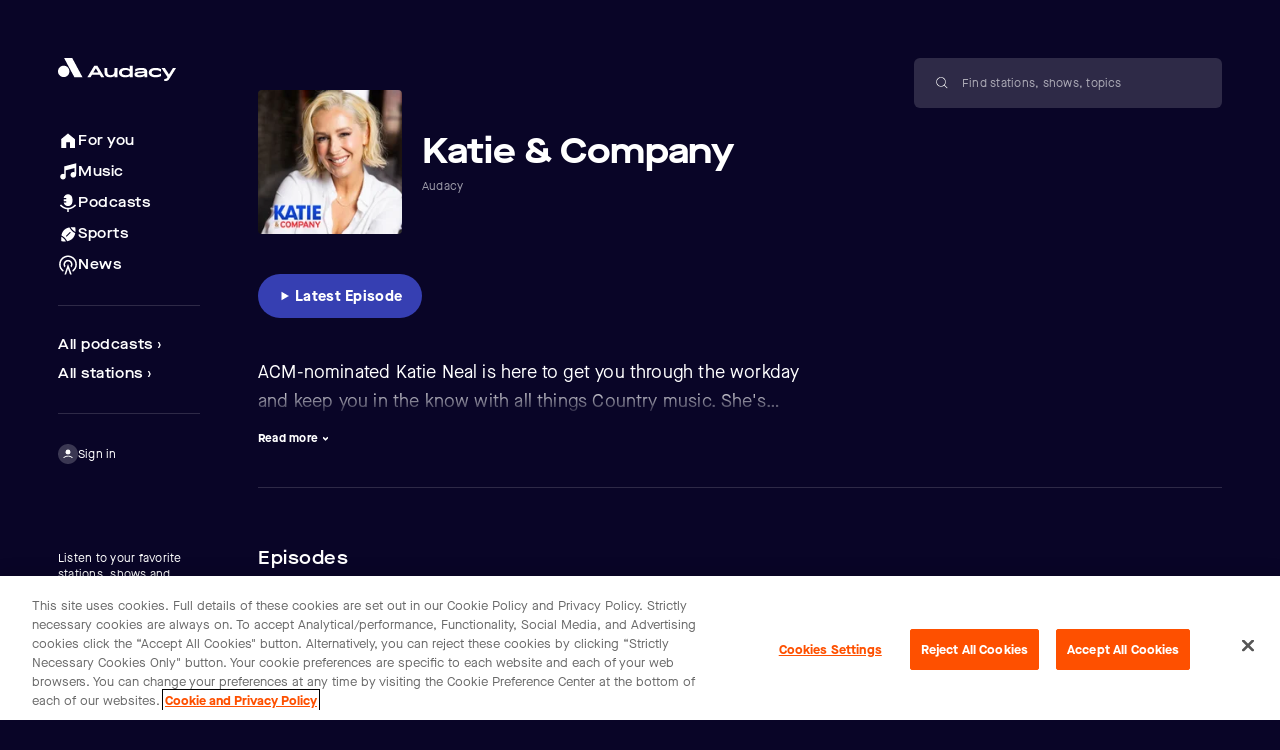

--- FILE ---
content_type: text/html; charset=utf-8
request_url: https://www.audacy.com/podcast/katie-company-7919e
body_size: 950
content:
<!DOCTYPE html>
<html lang="en" style="background-color: #090527">
  <head>
    <meta name="viewport" content="width=device-width, initial-scale=1" />
    <meta name="google-site-verification" content="f7jJ03UDzNxCyWQleLah7tUTVC90WPxW82qi7mPRRbU" />
    <!-- limited ads url necessary for enabling limited ads mode
    https://developers.google.com/publisher-tag/guides/general-best-practices#load_from_an_official_source -->
    <script async src="https://pagead2.googlesyndication.com/tag/js/gpt.js"></script>
    <script type="module" crossorigin src="/assets-a2/index-BMdHlo5c.js"></script>
    <link rel="stylesheet" crossorigin href="/assets-a2/index-DZe2kkTs.css">
  </head>
  <body>
    <noscript>You need to enable JavaScript to run this app.</noscript>
    <div id="root"></div>
    <div id="portal"></div>

    <style>
      html,
      body {
        margin: 0;
        padding: 0;
      }
      @-webkit-keyframes loading-upper {
        0% {
          opacity: 1;
          -webkit-transform: scaleY(0);
          transform: scaleY(0);
        }
        12.5% {
          -webkit-transform: scaleY(20);
          transform: scaleY(20);
        }
        25%,
        50% {
          -webkit-transform: scaleY(7);
          transform: scaleY(7);
        }
        62.5% {
          -webkit-transform: scaleY(25);
          transform: scaleY(25);
        }
        75%,
        87.5% {
          opacity: 1;
          -webkit-transform: scaleY(7);
          transform: scaleY(7);
        }
        87.51%,
        100% {
          opacity: 0;
          -webkit-transform: scaleY(0);
          transform: scaleY(0);
        }
      }

      @keyframes loading-upper {
        0% {
          opacity: 1;
          -webkit-transform: scaleY(0);
          transform: scaleY(0);
        }
        12.5% {
          -webkit-transform: scaleY(20);
          transform: scaleY(20);
        }
        25%,
        50% {
          -webkit-transform: scaleY(7);
          transform: scaleY(7);
        }
        62.5% {
          -webkit-transform: scaleY(25);
          transform: scaleY(25);
        }
        75%,
        87.5% {
          opacity: 1;
          -webkit-transform: scaleY(7);
          transform: scaleY(7);
        }
        87.51%,
        100% {
          opacity: 0;
          -webkit-transform: scaleY(0);
          transform: scaleY(0);
        }
      }
      @-webkit-keyframes loading-lower {
        0%,
        25% {
          opacity: 1;
          -webkit-transform: scaleY(0);
          transform: scaleY(0);
        }
        25.1% {
          -webkit-transform: scaleY(7);
          transform: scaleY(7);
        }
        37.5% {
          -webkit-transform: scaleY(25);
          transform: scaleY(25);
        }
        50%,
        75% {
          -webkit-transform: scaleY(7);
          transform: scaleY(7);
        }
        81% {
          -webkit-transform: scaleY(15);
          transform: scaleY(15);
        }
        87.5% {
          -webkit-transform: scaleY(7);
          transform: scaleY(7);
        }
        99.9% {
          opacity: 1;
          -webkit-transform: scaleY(0);
          transform: scaleY(0);
        }
        100% {
          opacity: 0;
        }
      }
      @keyframes loading-lower {
        0%,
        25% {
          opacity: 1;
          -webkit-transform: scaleY(0);
          transform: scaleY(0);
        }
        25.1% {
          -webkit-transform: scaleY(7);
          transform: scaleY(7);
        }
        37.5% {
          -webkit-transform: scaleY(25);
          transform: scaleY(25);
        }
        50%,
        75% {
          -webkit-transform: scaleY(7);
          transform: scaleY(7);
        }
        81% {
          -webkit-transform: scaleY(15);
          transform: scaleY(15);
        }
        87.5% {
          -webkit-transform: scaleY(7);
          transform: scaleY(7);
        }
        99.9% {
          opacity: 1;
          -webkit-transform: scaleY(0);
          transform: scaleY(0);
        }
        100% {
          opacity: 0;
        }
      }
      .loading {
        width: 100vw;
        height: 100vh;
        display: flex;
        align-items: center;
        justify-content: center;
      }
      .loading__inner {
        display: flex;
        justify-content: space-between;
        flex-direction: row-reverse;
        height: 50px;
        width: 49px;
      }
      .loading__bar-container {
        position: relative;
        width: 7px;
      }
      .loading__bar {
        background-color: rgb(255, 255, 255);
        position: absolute;
        left: 0px;
        width: 100%;
        height: 1px;
        opacity: 0;
      }
      .loading__bar--upper {
        bottom: 25px;
        -webkit-transform-origin: center bottom;
        transform-origin: center bottom;
        -webkit-animation-name: loading-upper;
        animation-name: loading-upper;
        -webkit-animation-duration: 2.8s;
        animation-duration: 2.8s;
        -webkit-animation-iteration-count: infinite;
        animation-iteration-count: infinite;
      }
      .loading__bar--lower {
        top: 18px;
        -webkit-transform-origin: center top;
        transform-origin: center top;
        -webkit-animation-name: loading-lower;
        animation-name: loading-lower;
        -webkit-animation-duration: 2.8s;
        animation-duration: 2.8s;
        -webkit-animation-iteration-count: infinite;
        animation-iteration-count: infinite;
      }
      .loading__bar-container:nth-child(1) div {
        -webkit-animation-delay: -2.8s;
        animation-delay: -2.8s;
      }
      .loading__bar-container:nth-child(2) div {
        -webkit-animation-delay: -2.92s;
        animation-delay: -2.92s;
      }
      .loading__bar-container:nth-child(3) div {
        -webkit-animation-delay: -3.04s;
        animation-delay: -3.04s;
      }
      .loading__bar-container:nth-child(4) div {
        -webkit-animation-delay: -3.16s;
        animation-delay: -3.16s;
      }

      @media (prefers-reduced-motion: reduce) {
        .loading__bar--upper,
        .loading__bar--lower {
          -webkit-animation-duration: 8.4s;
          animation-duration: 8.4s;
        }
      }
    </style>
    <div class="loading" id="initial-loading">
      <div class="loading__inner">
        <div class="loading__bar-container">
          <div class="loading__bar loading__bar--upper"></div>
          <div class="loading__bar loading__bar--lower"></div>
        </div>
        <div class="loading__bar-container">
          <div class="loading__bar loading__bar--upper"></div>
          <div class="loading__bar loading__bar--lower"></div>
        </div>
        <div class="loading__bar-container">
          <div class="loading__bar loading__bar--upper"></div>
          <div class="loading__bar loading__bar--lower"></div>
        </div>
        <div class="loading__bar-container">
          <div class="loading__bar loading__bar--upper"></div>
          <div class="loading__bar loading__bar--lower"></div>
        </div>
      </div>
    </div>

    <iframe
      id="multisync-iframe"
      height="0"
      width="0"
      marginwidth="0"
      marginheight="0"
      scrolling="no"
      frameborder="0"
      style="border: 0px; display: none"
    ></iframe>

  </body>
</html>


--- FILE ---
content_type: application/javascript; charset=utf-8
request_url: https://www.audacy.com/assets-a2/utils-BWwguS5U.js
body_size: 0
content:
import{aQ as b,M as e,f as m,T as g,C as o,u as p,bo as y,bK as h,j as k,a as c,cg as C,b as w}from"./index-BMdHlo5c.js";const a={container:{alignItems:"center",borderRadius:b.borderRadius,display:"flex",gap:10},containerHover:{...e.transition("background-color"),...m({backgroundColor:o.white07})},image:{width:24},text:{...g.metadataSmall,color:o.white60},link:{display:"inline-flex",...e.transition("background-color"),":is(:focus-visible, :focus-within)":{backgroundColor:o.white07}}},L=({href:s,imageURIBase:i,text:n})=>{const{t:l}=p(),r=n.length>50?`${n.substring(0,50)}...`:n,t=k("div",{css:[a.container,s&&a.containerHover],children:[c(C,{entityImageCss:a.image,imageURIBase:i,sizes:[{maxWidth:1439,size:24},{size:72}]}),c("div",{css:a.text,children:s?w(r):r})]}),d=l("entity.breadcrumb.ariaLabel",{text:n}),u=y({children:t,props:{as:h.Anchor,ariaLabel:d,href:s},styles:a.link});return s?u:t},T=(s,i)=>{if(s&&i)return`${i.toLowerCase()}__${s.toLowerCase()}____ENTITY_HEADER`};export{L as E,T as b};
//# sourceMappingURL=utils-BWwguS5U.js.map


--- FILE ---
content_type: application/javascript; charset=utf-8
request_url: https://www.audacy.com/assets-a2/index-BaJzjFmv.js
body_size: -756
content:
import{i as c}from"./index-BMdHlo5c.js";const s=()=>{const{clientServices:n}=c();return({viewContext:e})=>{e&&n.getAnalyticServices().sendScreenView(e)}};export{s as u};
//# sourceMappingURL=index-BaJzjFmv.js.map


--- FILE ---
content_type: application/javascript
request_url: https://cdn.cookielaw.org/consent/d23e8eac-7fda-41b2-a8fd-a00900db6c40/OtAutoBlock.js
body_size: 45443
content:
(function(){function w(a){try{return JSON.parse(a)}catch(c){return[]}}function r(a){var c=[],b=[],e=function(d,h){if("string"!=typeof d||!d.trim())return{};for(var g={},f=0;f<h.length;f++){var k=h[f];if("CUSTOM_PATTERN"===k.ResourceMatchType){if(d.includes(k.Tag)){g=k;break}}else if("SYSTEM_PATTERN"===k.ResourceMatchType&&k.compiledRegex)try{if(k.compiledRegex.test(d)){g=k;break}}catch(E){console.warn("Invalid regex in blockList:",k.Tag,E)}else{if(k.Tag===d){g=k;break}var l=void 0,m=k.Tag;var F=(m=
-1!==m.indexOf("http:")?m.replace("http:",""):m.replace("https:",""),-1!==(l=m.indexOf("?"))?m.replace(m.substring(l),""):m);!d||-1===d.indexOf(F)&&-1===k.Tag.indexOf(d)||(g=k)}}return g}(a,G);return e.CategoryId&&(c=e.CategoryId),e.Vendor&&(b=e.Vendor.split(":")),!e.Tag&&H&&(b=c=function(d){var h=[],g=function(f){var k=document.createElement("a");return k.href=f,-1!==(f=k.hostname.split(".")).indexOf("www")||2<f.length?f.slice(1).join("."):k.hostname}(d);return h=x.some(function(f){return f===g})?
["C0004"]:h}(a)),{categoryIds:c,vsCatIds:b}}function y(a){return!a||!a.length||(a&&window.OptanonActiveGroups?a.every(function(c){return-1!==window.OptanonActiveGroups.indexOf(","+c+",")}):void 0)}function n(a,c){void 0===c&&(c=null);var b=window,e=b.OneTrust&&b.OneTrust.IsVendorServiceEnabled;b=e&&b.OneTrust.IsVendorServiceEnabled();return"Categories"===t||"All"===t&&e&&!b?y(a):("Vendors"===t||"All"===t&&e&&b)&&y(c)}function p(a){a=a.getAttribute("class")||"";return-1!==a.indexOf("optanon-category")||
-1!==a.indexOf("ot-vscat")}function q(a){return a.hasAttribute("data-ot-ignore")}function z(a,c,b){void 0===b&&(b=null);var e=a.join("-"),d=b&&b.join("-"),h=c.getAttribute("class")||"",g="",f=!1;a&&a.length&&-1===h.indexOf("optanon-category-"+e)&&(g=("optanon-category-"+e).trim(),f=!0);b&&b.length&&-1===h.indexOf("ot-vscat-"+d)&&(g+=" "+("ot-vscat-"+d).trim(),f=!0);f&&c.setAttribute("class",g+" "+h)}function A(a,c,b){void 0===b&&(b=null);var e;a=a.join("-");b=b&&b.join("-");return-1===c.indexOf("optanon-category-"+
a)&&(e=("optanon-category-"+a).trim()),-1===c.indexOf("ot-vscat-"+b)&&(e+=" "+("ot-vscat-"+b).trim()),e+" "+c}function B(a){var c,b=r((null==(b=a)?void 0:b.getAttribute("src"))||"");(b.categoryIds.length||b.vsCatIds.length)&&(z(b.categoryIds,a,b.vsCatIds),n(b.categoryIds,b.vsCatIds)||(a.type="text/plain"),a.addEventListener("beforescriptexecute",c=function(e){"text/plain"===a.getAttribute("type")&&e.preventDefault();a.removeEventListener("beforescriptexecute",c)}))}function C(a){var c=a.src||"",b=
r(c);(b.categoryIds.length||b.vsCatIds.length)&&(z(b.categoryIds,a,b.vsCatIds),n(b.categoryIds,b.vsCatIds)||(a.removeAttribute("src"),a.setAttribute("data-src",c)))}var v=function(){return(v=Object.assign||function(a){for(var c,b=1,e=arguments.length;b<e;b++)for(var d in c=arguments[b])Object.prototype.hasOwnProperty.call(c,d)&&(a[d]=c[d]);return a}).apply(this,arguments)},I=w('[{"Tag":"https://images.audacy2-prod.ext.audacy.com/d973b02a-65ce-4057-90ed-5071f5b94205.jpeg","CategoryId":["C0004"],"Vendor":null},{"Tag":"https://pr-bh.ybp.yahoo.com/sync/openx/6d3160fc-2b92-a42d-5809-a75c66d06ff1","CategoryId":["C0004"],"Vendor":null},{"Tag":"https://images.audacy2-prod.ext.audacy.com/ed963cb7-b26c-4f9e-a55a-b2123e7725fd.jpeg","CategoryId":["C0004"],"Vendor":null},{"Tag":"https://sync.intentiq.com/profiles_engine/ProfilesEngineServlet","CategoryId":["C0004"],"Vendor":null},{"Tag":"https://geo.dailymotion.com/player/xsb3c.js","CategoryId":["C0004"],"Vendor":null},{"Tag":"https://www.dailymotion.com/logger/video/access/x99pnq8","CategoryId":["C0004"],"Vendor":null},{"Tag":"https://ssum-sec.casalemedia.com/usermatch","CategoryId":["C0002","C0004"],"Vendor":null},{"Tag":"https://tr.blismedia.com/v1/api/sync/AdxPixel","CategoryId":["C0004"],"Vendor":null},{"Tag":"https://www.youtube.com/embed/j7oQEPfe-O8","CategoryId":["C0004"],"Vendor":null},{"Tag":"https://a.teads.tv/page/134038/tag","CategoryId":["C0004"],"Vendor":null},{"Tag":"https://pxl.iqm.com/i/ck/adx","CategoryId":["C0004"],"Vendor":null},{"Tag":"https://images.audacy2-prod.ext.audacy.com/bdcbbde6-c2c3-47c7-a622-f38fb6b2f382.jpg","CategoryId":["C0002"],"Vendor":null},{"Tag":"https://images.audacy2-prod.ext.audacy.com/b5969157-80fa-4be4-926c-c54eddc04a9c.jpeg","CategoryId":["C0004"],"Vendor":null},{"Tag":"https://pr-bh.ybp.yahoo.com/sync/taboola/0f92466d-829d-471d-bf1b-4c2d1c6d1f77-tucte9d2a2c","CategoryId":["C0004"],"Vendor":null},{"Tag":"https://cf-assets.hcaptcha.com/captcha/v1/2fbe479/static/hcaptcha.html#frame\x3dchallenge\x26id\x3d0c2h1jvezenw\x26host\x3dsupport.audacy.com\x26sentry\x3dtrue\x26reportapi\x3dhttps%3A%2F%2Faccounts.hcaptcha.com\x26recaptchacompat\x3doff\x26custom\x3dfalse\x26endpoint\x3dhttps%3A%2F%2Fcloudflare.hcaptcha.com\x26hl\x3den\x26assethost\x3dhttps%3A%2F%2Fcf-assets.hcaptcha.com\x26imghost\x3dhttps%3A%2F%2Fcf-imgs.hcaptcha.com\x26tplinks\x3don\x26sitekey\x3d33f96e6a-38cd-421b-bb68-7806e1764460\x26theme\x3dlight","CategoryId":["C0004"],"Vendor":null},{"Tag":"https://pixel.rubiconproject.com/tap.php","CategoryId":["C0004"],"Vendor":null},{"Tag":"https://www.audacy.com/assets-a2/55339d2f86f1cc5927de413.js","CategoryId":["C0003"],"Vendor":null},{"Tag":"https://d.agkn.com/pixel/10325/","CategoryId":["C0004"],"Vendor":null},{"Tag":"https://d.agkn.com/pixel/10349/","CategoryId":["C0004"],"Vendor":null},{"Tag":"https://pr-bh.ybp.yahoo.com/sync/rubicon/2AepDIkGkd1cG-NLWOrlp8n5EUdSAgOZEtemQ7w0kco","CategoryId":["C0004"],"Vendor":null},{"Tag":"https://d.agkn.com/pixel/10894/","CategoryId":["C0004"],"Vendor":null},{"Tag":"https://www.dailymotion.com/cdn/manifest/video/x9fm7u8.m3u8","CategoryId":["C0004"],"Vendor":null},{"Tag":"https://d.agkn.com/pixel/10410/","CategoryId":["C0004"],"Vendor":null},{"Tag":"https://d.agkn.com/pixel/10434/","CategoryId":["C0004"],"Vendor":null},{"Tag":"https://dpm.demdex.net/ibs:dpid\x3d127444\x26dpuuid\x3da18df2f7-0268-4b32-a984-4d4d4face1f6\x26redir\x3dhttps%3A%2F%2Fi.liadm.com%2Fs%2Fe%2Fa-00jv%2F0%2F38f8e8b6e2b7439f970603b7204422a0%3Fmpid%3D82775%26muid%3D%24%7BDD_UUID%7D","CategoryId":["C0004"],"Vendor":null},{"Tag":"https://www.dailymotion.com/player/metadata/video/k5e8LMFDtE7Y5FDsTHy","CategoryId":["C0004"],"Vendor":null},{"Tag":"https://sync.taboola.com/sg/medianetrtb-network/1/rtb-h/","CategoryId":["C0004"],"Vendor":null},{"Tag":"https://images.audacy2-prod.ext.audacy.com/d2b48aa0-cc83-4975-becf-29d90121010d.jpg","CategoryId":["C0004"],"Vendor":null},{"Tag":"https://id.rlcdn.com/709996.gif","CategoryId":["C0004"],"Vendor":null},{"Tag":"https://b1sync.zemanta.com/usersync/googleopenbidding/","CategoryId":["C0004"],"Vendor":null},{"Tag":"https://pr-bh.ybp.yahoo.com/sync/taboola/df0a5c3d-8404-4cb9-b9fa-302552ec3a9c-tucte9d1ebb","CategoryId":["C0004"],"Vendor":null},{"Tag":"https://dmxleo.dailymotion.com/cdn/manifest/video/x985a94.m3u8","CategoryId":["C0004"],"Vendor":null},{"Tag":"https://sync.graph.bluecava.com/ds.png","CategoryId":["C0004"],"Vendor":null},{"Tag":"https://www.audacy.com/dist/media/accc9f7102a490643781d30798c8fdfd.svg","CategoryId":["C0003"],"Vendor":null},{"Tag":"https://www.youtube.com/embed/WzBIyf4cGM4","CategoryId":["C0004"],"Vendor":null},{"Tag":"https://pr-bh.ybp.yahoo.com/sync/taboola/b83b00ce-a5d8-4453-a225-c61ddfbb4c7e-tucte9d374e","CategoryId":["C0004"],"Vendor":null},{"Tag":"https://www.dailymotion.com/cdn/manifest/video/x9myi64.m3u8","CategoryId":["C0004"],"Vendor":null},{"Tag":"https://js.adsrvr.org/up_loader.1.1.0.js","CategoryId":["C0004"],"Vendor":null},{"Tag":"https://www.dailymotion.com/logger/video/access/x9p5ua2","CategoryId":["C0004"],"Vendor":null},{"Tag":"https://dmxleo.dailymotion.com/cdn/manifest/video/x979qem.m3u8","CategoryId":["C0004"],"Vendor":null},{"Tag":"https://d.agkn.com/pixel/10435/","CategoryId":["C0004"],"Vendor":null},{"Tag":"https://www.audacy.com/assets-a2/videojs.ima.es-hKc7tMiR.js","CategoryId":["C0004"],"Vendor":null},{"Tag":"https://d.agkn.com/pixel/10326/","CategoryId":["C0004"],"Vendor":null},{"Tag":"https://sync.taboola.com/sg/baidurtb-network/1/rtb-h/","CategoryId":["C0004"],"Vendor":null},{"Tag":"https://d.agkn.com/pixel/10411/","CategoryId":["C0004"],"Vendor":null},{"Tag":"https://us-u.openx.net/w/1.0/cm","CategoryId":["C0004"],"Vendor":null},{"Tag":"https://sync.taboola.com/sg/rtb-pubmatic-network/1/rtb-h","CategoryId":["C0004"],"Vendor":null},{"Tag":"https://x.serverbid.com/usersync","CategoryId":["C0004"],"Vendor":null},{"Tag":"https://pr-bh.ybp.yahoo.com/sync/casale/Z6OfsNHM72sACwk7APmlggAAAY0AAAAB","CategoryId":["C0004"],"Vendor":null},{"Tag":"https://www.audacy.com/971theticket/sports/null","CategoryId":["C0003"],"Vendor":null},{"Tag":"https://pr-bh.ybp.yahoo.com/sync/taboola/2f943329-ccec-4666-b000-1ccade0ddf69-tucte9d1c54","CategoryId":["C0004"],"Vendor":null},{"Tag":"https://www.dailymotion.com/player/metadata/video/k3dn16oRvtsyD7DsRfW","CategoryId":["C0004"],"Vendor":null},{"Tag":"https://images.audacy2-prod.ext.audacy.com/8c5bbecc-21b6-4578-8268-b6ca335b1be0.jpg","CategoryId":["C0004"],"Vendor":null},{"Tag":"https://player.twitch.tv/undefined","CategoryId":["C0004"],"Vendor":null},{"Tag":"https://www.audacy.com/assets-a2/maind038c399126a145c1ee7.js","CategoryId":["C0002","C0003","C0004"],"Vendor":null},{"Tag":"https://ct.pinterest.com/v3/","CategoryId":["C0004"],"Vendor":null},{"Tag":"https://match.adsrvr.org/track/cmf/generic","CategoryId":["C0004"],"Vendor":null},{"Tag":"https://www.audacy.com/assets-a2/commons--videojs.ima.es.jsa6212f37e7694bedb347.js","CategoryId":["C0003"],"Vendor":null},{"Tag":"https://sync.taboola.com/sg/smaatortb-network/1/rtb-h/","CategoryId":["C0004"],"Vendor":null},{"Tag":"https://www.audacy.com/kcbsradio/topic/%7B%20%20%20%20%7B%20%20%20%20%20%20%7B%20%20%20%20%20%20%20%20brand_logo_url%20%20%20%20%20%20%7D%20%20%20%20%7D%20%20%7D","CategoryId":["C0003"],"Vendor":null},{"Tag":"https://qvdt3feo.com/sync","CategoryId":["C0004"],"Vendor":null},{"Tag":"https://www.dailymotion.com/cdn/manifest/video/x9ny6lm.m3u8","CategoryId":["C0004"],"Vendor":null},{"Tag":"https://images.audacy2-prod.ext.audacy.com/e766a107-a999-41db-92cf-a4f32a31b178.jpg","CategoryId":["C0004"],"Vendor":null},{"Tag":"https://images.audacy.com/cms/music/holiday122024.jpg/holiday122024-wide.jpg","CategoryId":["C0004"],"Vendor":null},{"Tag":"https://d.agkn.com/pixel/10323/","CategoryId":["C0004"],"Vendor":null},{"Tag":"https://eb2.3lift.com/sync/google/supply","CategoryId":["C0004"],"Vendor":null},{"Tag":"https://live.rezync.com/sync","CategoryId":["C0002","C0004"],"Vendor":null},{"Tag":"https://sync.bfmio.com/sync","CategoryId":["C0004"],"Vendor":null},{"Tag":"https://ib.adnxs.com/setuid","CategoryId":["C0004"],"Vendor":null},{"Tag":"https://www.scribd.com/embeds/445933113/content","CategoryId":["C0004"],"Vendor":null},{"Tag":"https://www.audacy.com/assets-a2/MaisonNeueExtendedWEB-ExtraBold-CL97kp0O.woff2","CategoryId":["C0004"],"Vendor":null},{"Tag":"https://www.googletagmanager.com/gtag/js","CategoryId":["C0002"],"Vendor":null},{"Tag":"https://www.audacy.com/edsheeransfavorites/podcasts/image_url","CategoryId":["C0003"],"Vendor":null},{"Tag":"https://pr-bh.ybp.yahoo.com/sync/openx/8318114f-0f4e-ea8d-f17c-a51172947976","CategoryId":["C0004"],"Vendor":null},{"Tag":"https://dmxleo.dailymotion.com/cdn/manifest/video/x98kw3k.m3u8","CategoryId":["C0004"],"Vendor":null},{"Tag":"https://pm.w55c.net/ping_match.gif","CategoryId":["C0004"],"Vendor":null},{"Tag":"https://pr-bh.ybp.yahoo.com/sync/adx","CategoryId":["C0004"],"Vendor":null},{"Tag":"https://pixel-sync.sitescout.com/dmp/pixelSync","CategoryId":["C0004"],"Vendor":null},{"Tag":"https://d.agkn.com/pixel/10457/","CategoryId":["C0004"],"Vendor":null},{"Tag":"https://www.audacy.com/podcasts/better-rivals-a-san-francisco-49ers-podcast-58329/undefined","CategoryId":["C0003"],"Vendor":null},{"Tag":"https://d.agkn.com/pixel/10348/","CategoryId":["C0004"],"Vendor":null},{"Tag":"https://d.agkn.com/pixel/10300/","CategoryId":["C0004"],"Vendor":null},{"Tag":"https://d.agkn.com/pixel/10433/","CategoryId":["C0004"],"Vendor":null},{"Tag":"https://cdn.cookielaw.org/scripttemplates/otSDKStub.js","CategoryId":["C0004"],"Vendor":null},{"Tag":"https://www.dailymotion.com/player/metadata/video/k5Xsga2pntVEocDuE0g","CategoryId":["C0004"],"Vendor":null},{"Tag":"https://d.agkn.com/pixel/10324/","CategoryId":["C0004"],"Vendor":null},{"Tag":"https://www.audacy.com/podcasts/we-own-this-city-podcast-112430/undefined","CategoryId":["C0003"],"Vendor":null},{"Tag":"https://www.audacy.com/assets-a2/commons-~~-dom.js45220b0600c6f8802340.js","CategoryId":["C0003"],"Vendor":null},{"Tag":"https://pr-bh.ybp.yahoo.com/sync/openx/d1f7f9e1-14d1-eda5-ecc3-d94725724700","CategoryId":["C0004"],"Vendor":null},{"Tag":"https://pr-bh.ybp.yahoo.com/sync/taboola/653943a3-8e6d-4ea4-82f8-ed5e61657a7a-tucte9d2605","CategoryId":["C0004"],"Vendor":null},{"Tag":"https://securepubads.g.doubleclick.net/gpt/pubads_impl_2022051201.js","CategoryId":["C0003"],"Vendor":null},{"Tag":"https://imasdk.googleapis.com/js/sdkloader/ima3.js","CategoryId":["C0004"],"Vendor":null},{"Tag":"https://www.dailymotion.com/logger/video/access/x9ny6lm","CategoryId":["C0004"],"Vendor":null},{"Tag":"https://d.agkn.com/pixel/10320/","CategoryId":["C0004"],"Vendor":null},{"Tag":"https://ib.mookie1.com/image.sbmx","CategoryId":["C0004"],"Vendor":null},{"Tag":"https://www.audacy.com/vanhalenradio/podcasts/image_url","CategoryId":["C0003"],"Vendor":null},{"Tag":"https://b1sync.zemanta.com/usersync/googleadx/","CategoryId":["C0004"],"Vendor":null},{"Tag":"https://sync.taboola.com/sg/google-network/1/rtb/","CategoryId":["C0004"],"Vendor":null},{"Tag":"https://www.dailymotion.com/cdn/manifest/video/x9d86q0.m3u8","CategoryId":["C0004"],"Vendor":null},{"Tag":"webpack://spa/./node_modules/svg-injector/svg-injector.js","CategoryId":["C0003","C0004"],"Vendor":null},{"Tag":"https://images.audacy2-prod.ext.audacy.com/b44ba4cf-ffaa-4043-95a6-c197ac535dad.jpg","CategoryId":["C0004"],"Vendor":null},{"Tag":"https://www.audacy.com/podcasts/cincy-jungle-for-cincinnati-bengals-fans-23577/undefined","CategoryId":["C0003"],"Vendor":null},{"Tag":"https://www.accuweather.com/en/us/los-angeles/90012/minute-weather-forecast/347625","CategoryId":["C0004"],"Vendor":null},{"Tag":"https://ad.doubleclick.net/ddm/trackimp/N6249.1006845TABOOLA.COM/B32921846.411555015","CategoryId":["C0004"],"Vendor":null},{"Tag":"https://www.dailymotion.com/cdn/manifest/video/x9dbhwe.m3u8","CategoryId":["C0004"],"Vendor":null},{"Tag":"https://vidstat.taboola.com/vpaid/vPlayer/player/v17.2.6/OvaMediaPlayer.js","CategoryId":["C0004"],"Vendor":null},{"Tag":"https://www.audacy.com/theteam980/sports/null","CategoryId":["C0003"],"Vendor":null},{"Tag":"https://d.agkn.com/pixel/10321/","CategoryId":["C0004"],"Vendor":null},{"Tag":"https://d.agkn.com/pixel/10454/","CategoryId":["C0004"],"Vendor":null},{"Tag":"https://d.agkn.com/pixel/10345/","CategoryId":["C0004"],"Vendor":null},{"Tag":"https://d.agkn.com/pixel/10478/","CategoryId":["C0004"],"Vendor":null},{"Tag":"https://pr-bh.ybp.yahoo.com/sync/openx/2179864e-c13e-a16f-6208-53cfbf45f65d","CategoryId":["C0004"],"Vendor":null},{"Tag":"https://images.audacy2-prod.ext.audacy.com/cd4959e6-f880-4199-88e2-ab0e706771c2.jpg","CategoryId":["C0004"],"Vendor":null},{"Tag":"https://d.agkn.com/pixel/10430/","CategoryId":["C0004"],"Vendor":null},{"Tag":"https://sync.taboola.com/sg/centrortb-network/1/rtb-h/","CategoryId":["C0004"],"Vendor":null},{"Tag":"https://images.audacy2-prod.ext.audacy.com/0a7978b1-efdf-42fa-96b1-91d70edc0573.jpg","CategoryId":["C0004"],"Vendor":null},{"Tag":"https://www.dailymotion.com/player/metadata/video/k50ngLTaWkaV0aBGr0C","CategoryId":["C0004"],"Vendor":null},{"Tag":"https://trc.taboola.com/audacy-national-music/trc/3/json","CategoryId":["C0004"],"Vendor":null},{"Tag":"https://www.dailymotion.com/cdn/manifest/video/x9cadiw.m3u8","CategoryId":["C0004"],"Vendor":null},{"Tag":"https://global.ib-ibi.com/image.sbmx","CategoryId":["C0004"],"Vendor":null},{"Tag":"https://www.audacy.com/dist/js/app.js","CategoryId":["C0003","C0004"],"Vendor":null},{"Tag":"https://www.dailymotion.com/cdn/manifest/video/x99pnq8.m3u8","CategoryId":["C0004"],"Vendor":null},{"Tag":"https://www.audacy.com/dist/media/daa0133a534057940e34e54a7b5ad300.svg","CategoryId":["C0003"],"Vendor":null},{"Tag":"https://d.agkn.com/pixel/10431/","CategoryId":["C0004"],"Vendor":null},{"Tag":"https://www.audacy.com/gregslist/podcasts/image_url","CategoryId":["C0003"],"Vendor":null},{"Tag":"https://d.agkn.com/pixel/10322/","CategoryId":["C0004"],"Vendor":null},{"Tag":"https://d.agkn.com/pixel/10455/","CategoryId":["C0004"],"Vendor":null},{"Tag":"https://ssc-cms.33across.com/ps/","CategoryId":["C0004"],"Vendor":null},{"Tag":"https://image8.pubmatic.com/AdServer/ImgSync","CategoryId":["C0004"],"Vendor":null},{"Tag":"https://idsync.rlcdn.com/396846.gif","CategoryId":["C0004"],"Vendor":null},{"Tag":"https://dmxleo.dailymotion.com/cdn/manifest/video/x9bwzdu.m3u8","CategoryId":["C0004"],"Vendor":null},{"Tag":"https://d.agkn.com/pixel/10451/","CategoryId":["C0004"],"Vendor":null},{"Tag":"https://d.agkn.com/pixel/10342/","CategoryId":["C0004"],"Vendor":null},{"Tag":"https://www.scribd.com/embeds/507575865/content","CategoryId":["C0004"],"Vendor":null},{"Tag":"https://www.dailymotion.com/logger/video/access/x9fb4u8","CategoryId":["C0004"],"Vendor":null},{"Tag":"https://www.dailymotion.com/logger/video/access/x9jj4im","CategoryId":["C0004"],"Vendor":null},{"Tag":"https://entercom.zendesk.com/auth/v2/host.js","CategoryId":["C0004"],"Vendor":null},{"Tag":"https://cm.g.doubleclick.net/pixel","CategoryId":["C0004"],"Vendor":null},{"Tag":"https://assets.radio.com/webplayer/radio-player.min.js","CategoryId":["C0002"],"Vendor":null},{"Tag":"https://www.dailymotion.com/logger/video/access/x9lzlqc","CategoryId":["C0004"],"Vendor":null},{"Tag":"https://api.audacy.com/data-events/v1/events","CategoryId":["C0002","C0004"],"Vendor":null},{"Tag":"https://www.dailymotion.com/cdn/manifest/video/x98kw3k.m3u8","CategoryId":["C0004"],"Vendor":null},{"Tag":"https://pr-bh.ybp.yahoo.com/sync/openx/9310c3db-9811-a302-600b-0ab387555158","CategoryId":["C0004"],"Vendor":null},{"Tag":"https://images.audacy2-prod.ext.audacy.com/06e421be-aa70-48ec-aeca-0991b7f8811a.jpg","CategoryId":["C0002"],"Vendor":null},{"Tag":"https://www.audacy.com/podcasts/locked-on-raiders-daily-podcast-on-the-las-vegas-raiders-21661/undefined","CategoryId":["C0003"],"Vendor":null},{"Tag":"https://sync.taboola.com/sg/stackadaptrtb-network/1/rtb-h","CategoryId":["C0004"],"Vendor":null},{"Tag":"https://www.youtube.com/embed/HeT5FWrVldI","CategoryId":["C0004"],"Vendor":null},{"Tag":"https://www.dailymotion.com/logger/video/access/x9hwbyk","CategoryId":["C0004"],"Vendor":null},{"Tag":"https://pr-bh.ybp.yahoo.com/sync/taboola/79b56486-b7b6-4123-ad70-3f1d503251c2-tucte9d2571","CategoryId":["C0004"],"Vendor":null},{"Tag":"https://pr-bh.ybp.yahoo.com/sync/casale/Z6Ox_NHM5R0AMrevARj9TgAAFdQAAAIB","CategoryId":["C0004"],"Vendor":null},{"Tag":"https://dmxleo.dailymotion.com/cdn/manifest/video/x9dbhwe.m3u8","CategoryId":["C0004"],"Vendor":null},{"Tag":"https://d.agkn.com/pixel/10585/","CategoryId":["C0004"],"Vendor":null},{"Tag":"https://d.agkn.com/pixel/10476/","CategoryId":["C0004"],"Vendor":null},{"Tag":"https://210dae8e59ae7f573e531be5222f4347.safeframe.googlesyndication.com/safeframe/1-0-40/html/container.html","CategoryId":["C0004"],"Vendor":null},{"Tag":"https://pixel.rubiconproject.com/exchange/sync.php","CategoryId":["C0004"],"Vendor":null},{"Tag":"https://pr-bh.ybp.yahoo.com/sync/taboola/225cf959-f67a-48ed-9a09-5558194bf525-tucte9d2ab6","CategoryId":["C0004"],"Vendor":null},{"Tag":"https://cdn.siftscience.com/s.js","CategoryId":["C0003"],"Vendor":null},{"Tag":"https://d.agkn.com/pixel/10452/","CategoryId":["C0004"],"Vendor":null},{"Tag":"https://cdn.dynamicyield.com/scripts/1.98.0/dy-coll-nojq-min.js","CategoryId":["C0003","C0004"],"Vendor":null},{"Tag":"https://pr-bh.ybp.yahoo.com/sync/rubicon/4omI98sZHvrX81Y5mb7ZHcn5EUdSAgOZEtemQ7w0kco","CategoryId":["C0004"],"Vendor":null},{"Tag":"https://googleads.g.doubleclick.net/pagead/viewthroughconversion/792101130/","CategoryId":["C0004"],"Vendor":null},{"Tag":"https://www.dailymotion.com/player/metadata/video/kh25Ri8WKsPFyUDwhYI","CategoryId":["C0004"],"Vendor":null},{"Tag":"https://www.dailymotion.com/cdn/manifest/video/x9igw82.m3u8","CategoryId":["C0004"],"Vendor":null},{"Tag":"https://players.brightcove.net/5757251889001/G9aQGlnMuF_default/index.min.js","CategoryId":["C0004"],"Vendor":null},{"Tag":"https://t.co/i/adsct","CategoryId":["C0004"],"Vendor":null},{"Tag":"https://pr-bh.ybp.yahoo.com/sync/openx/81d97487-90af-aa1b-52d7-73cd9dc2ab2b","CategoryId":["C0004"],"Vendor":null},{"Tag":"https://www.audacy.com/podcasts/image_url","CategoryId":["C0003"],"Vendor":null},{"Tag":"https://play.google.com/log","CategoryId":["C0004"],"Vendor":null},{"Tag":"https://securepubads.g.doubleclick.net/pagead/managed/js/gpt/m202501300101/pubads_impl.js","CategoryId":["C0004"],"Vendor":null},{"Tag":"https://cdn.branch.io/branch-latest.min.js","CategoryId":["C0004"],"Vendor":null},{"Tag":"https://www.audacy.com/assets-a2/index-CUozOH22.js","CategoryId":["C0004"],"Vendor":null},{"Tag":"https://www.audacy.com/assets-a2/index-BK8Ym3ol.js","CategoryId":["C0004"],"Vendor":null},{"Tag":"https://www.dailymotion.com/logger/video/access/x9l7i26","CategoryId":["C0004"],"Vendor":null},{"Tag":"https://match.deepintent.com/usersync/129/store","CategoryId":["C0004"],"Vendor":null},{"Tag":"https://d.agkn.com/pixel/10453/","CategoryId":["C0004"],"Vendor":null},{"Tag":"https://d.agkn.com/pixel/10344/","CategoryId":["C0004"],"Vendor":null},{"Tag":"https://pr-bh.ybp.yahoo.com/sync/taboola/b44ab10f-f01a-4987-89e4-4113902621b8-tucte9d25d7","CategoryId":["C0004"],"Vendor":null},{"Tag":"https://images.audacy2-prod.ext.audacy.com/06762a90-8765-4eda-ae82-b50100d367cb.jpg","CategoryId":["C0004"],"Vendor":null},{"Tag":"https://d.agkn.com/pixel/10477/","CategoryId":["C0004"],"Vendor":null},{"Tag":"https://d.agkn.com/pixel/10368/","CategoryId":["C0004"],"Vendor":null},{"Tag":"https://ssum.casalemedia.com/usermatchredir","CategoryId":["C0004"],"Vendor":null},{"Tag":"https://www.audacy.com/assets-a2/index-DDuAh1kO.js","CategoryId":["C0004"],"Vendor":null},{"Tag":"https://www.audacy.com/dist//media/ee70322e5ae31d2e47641a616ed8d606.svg","CategoryId":["C0003"],"Vendor":null},{"Tag":"https://inv-nets.admixer.net/adxcm.aspx","CategoryId":["C0004"],"Vendor":null},{"Tag":"https://id5-sync.com/s/464/9.gif","CategoryId":["C0004"],"Vendor":null},{"Tag":"https://www.audacy.com/assets-a2/index-CtxE0hjF.js","CategoryId":["C0002","C0003","C0004"],"Vendor":null},{"Tag":"https://www.audacy.com/dist//media/18eb24ee7bf99153da9f14d175f5b754.svg","CategoryId":["C0003"],"Vendor":null},{"Tag":"https://www.audacy.com/dist//media/45a28eb161640fb41f90441aef7ef31f.svg","CategoryId":["C0003"],"Vendor":null},{"Tag":"https://c.amazon-adsystem.com/aax2/apstag.js","CategoryId":["C0004"],"Vendor":null},{"Tag":"https://www.dailymotion.com/cdn/manifest/video/x97lb4a.m3u8","CategoryId":["C0004"],"Vendor":null},{"Tag":"https://pr-bh.ybp.yahoo.com/sync/openx/69997dc7-703d-a489-63e5-4ad8dc22e766","CategoryId":["C0004"],"Vendor":null},{"Tag":"https://analytics.twitter.com/1/i/adsct","CategoryId":["C0004"],"Vendor":null},{"Tag":"https://ads.pubmatic.com/AdServer/js/user_sync.html","CategoryId":["C0004"],"Vendor":null},{"Tag":"https://d.agkn.com/pixel/10309/","CategoryId":["C0004"],"Vendor":null},{"Tag":"https://www.dailymotion.com/logger/video/access/x98xvm4","CategoryId":["C0004"],"Vendor":null},{"Tag":"https://sync.ipredictive.com/d/sync/cookie/generic","CategoryId":["C0004"],"Vendor":null},{"Tag":"https://geo.dailymotion.com/cookie.js","CategoryId":["C0004"],"Vendor":null},{"Tag":"https://dsum-sec.casalemedia.com/rrum","CategoryId":["C0004"],"Vendor":null},{"Tag":"https://www.audacy.com/weei/podcasts/image_url","CategoryId":["C0003"],"Vendor":null},{"Tag":"https://dpm.demdex.net/ibs:dpid\x3d127444\x26dpuuid\x3d733d5377-0b94-46ca-bbd4-bfc7eda6ca7a\x26redir\x3dhttps%3A%2F%2Fi.liadm.com%2Fs%2Fe%2Fa-00jv%2F0%2Fb890520e0eff4a9aa55a7dc0f6f1b521%3Fmpid%3D82775%26muid%3D%24%7BDD_UUID%7D","CategoryId":["C0004"],"Vendor":null},{"Tag":"https://partners.tremorhub.com/sync","CategoryId":["C0004"],"Vendor":null},{"Tag":"https://imgs.signifyd.com/fp/tags.js","CategoryId":["C0004"],"Vendor":null},{"Tag":"https://images.audacy2-prod.ext.audacy.com/188afadf-560c-4acf-bdd6-fe9e65524dd7.jpg","CategoryId":["C0002","C0004"],"Vendor":null},{"Tag":"https://ps.eyeota.net/pixel/bounce/","CategoryId":["C0004"],"Vendor":null},{"Tag":"https://match.deepintent.com/usersync/141","CategoryId":["C0004"],"Vendor":null},{"Tag":"https://www.dailymotion.com/player/metadata/video/x9k1odu","CategoryId":["C0004"],"Vendor":null},{"Tag":"https://connect.facebook.net/en_US/fbevents.js","CategoryId":["C0004"],"Vendor":null},{"Tag":"https://www.audacy.com/dist/media/18eb24ee7bf99153da9f14d175f5b754.svg","CategoryId":["C0003"],"Vendor":null},{"Tag":"https://pr.ybp.yahoo.com/ab/secure/true/imp/[base64]/wp/Y3N-8gAOuJcK7bnKAAYvzMT0kGYq4ehezkcnrw/pclick/https://adclick.g.doubleclick.net/aclk","CategoryId":["C0004"],"Vendor":null},{"Tag":"https://dmxleo.dailymotion.com/cdn/manifest/video/x99pnq8.m3u8","CategoryId":["C0004"],"Vendor":null},{"Tag":"https://www.audacy.com/weei/sports/patriots/belichick-unveils-new-catchphrase-regarding-qb-situation","CategoryId":["C0003"],"Vendor":null},{"Tag":"https://d.agkn.com/pixel/10879/","CategoryId":["C0004"],"Vendor":null},{"Tag":"https://www.dailymotion.com/logger/video/access/x9cadiw","CategoryId":["C0004"],"Vendor":null},{"Tag":"https://www.dailymotion.com/logger/video/access/x98z4f2","CategoryId":["C0004"],"Vendor":null},{"Tag":"https://pr-bh.ybp.yahoo.com/sync/taboola/54418d28-4573-4289-8bec-039ecf452865-tucte9d1e1a","CategoryId":["C0004"],"Vendor":null},{"Tag":"https://pr-bh.ybp.yahoo.com/sync/openx/d143a5ab-16df-a178-679f-0aa7d51b145c","CategoryId":["C0004"],"Vendor":null},{"Tag":"https://cdn.dynamicyield.com/api/8775899/api_static.js","CategoryId":["C0003","C0004"],"Vendor":null},{"Tag":"https://www.audacy.com/fox-news/podcasts/image_url","CategoryId":["C0003"],"Vendor":null},{"Tag":"https://gum.criteo.com/sync","CategoryId":["C0004"],"Vendor":null},{"Tag":"https://googleads.g.doubleclick.net/pagead/viewthroughconversion/667061097/","CategoryId":["C0004"],"Vendor":null},{"Tag":"webpack://services/./src/analyticServices/GoogleAnalytics.js","CategoryId":["C0004"],"Vendor":null},{"Tag":"https://www.lightboxcdn.com/vendor/2b159396-5db4-4f36-950e-cd35347c27bb/user.js","CategoryId":["C0003"],"Vendor":null},{"Tag":"https://www.audacy.com/dist/media/45a28eb161640fb41f90441aef7ef31f.svg","CategoryId":["C0003"],"Vendor":null},{"Tag":"https://images.audacy2-prod.ext.audacy.com/4aba0419-766f-4157-89bd-e2911b479807.jpg","CategoryId":["C0004"],"Vendor":null},{"Tag":"https://www.audacy.com/dist/media/2cacc195c5c261ff4e709b322337fb4a.svg","CategoryId":["C0003"],"Vendor":null},{"Tag":"https://www.audacy.com/dist/media/ee70322e5ae31d2e47641a616ed8d606.svg","CategoryId":["C0003"],"Vendor":null},{"Tag":"https://match.deepintent.com/usersync/152","CategoryId":["C0004"],"Vendor":null},{"Tag":"https://images.audacy2-prod.ext.audacy.com/68208cee-0c79-4634-b004-2a0fd1e605bf.jpg","CategoryId":["C0004"],"Vendor":null},{"Tag":"https://match.deepintent.com/usersync/158","CategoryId":["C0004"],"Vendor":null},{"Tag":"https://www.dailymotion.com/player/metadata/video/k21UEjy8GsGMyBDD79o","CategoryId":["C0004"],"Vendor":null},{"Tag":"https://images.audacy2-prod.ext.audacy.com/152b4df1-6daf-4881-bc1a-297e1dd1b0ac.jpg","CategoryId":["C0004"],"Vendor":null},{"Tag":"https://images.audacy2-prod.ext.audacy.com/64c65743-b697-47d3-99be-1bde7f3209f1.jpg","CategoryId":["C0002"],"Vendor":null},{"Tag":"https://googleads.g.doubleclick.net/pagead/landing","CategoryId":["C0004"],"Vendor":null},{"Tag":"https://images.audacy2-prod.ext.audacy.com/2c66de4b-3af3-4c9a-b1b8-3f22c378d01c.jpeg","CategoryId":["C0004"],"Vendor":null},{"Tag":"https://d.agkn.com/pixel/10307/","CategoryId":["C0004"],"Vendor":null},{"Tag":"https://www.youtube.com/embed/tiPWzFLiz4A","CategoryId":["C0004"],"Vendor":null},{"Tag":"https://googleads.g.doubleclick.net/dbm/ad","CategoryId":["C0004"],"Vendor":null},{"Tag":"https://volume.com/embed/beachlifefestival/","CategoryId":["C0004"],"Vendor":null},{"Tag":"https://images.audacy2-prod.ext.audacy.com/98b997d9-a272-4634-9072-f2988bb06078.jpg","CategoryId":["C0002"],"Vendor":null},{"Tag":"https://d.agkn.com/pixel/10416/","CategoryId":["C0004"],"Vendor":null},{"Tag":"https://www.dailymotion.com/player/metadata/video/k7BOs8CfmqjdbhClfXw","CategoryId":["C0004"],"Vendor":null},{"Tag":"https://www.audacy.com/podcasts/normal-gossip-62357/undefined","CategoryId":["C0003"],"Vendor":null},{"Tag":"https://pr-bh.ybp.yahoo.com/sync/casale/Z6OPJdHM7yoAE4OeAPa7WwAAAEwAAAIB","CategoryId":["C0004"],"Vendor":null},{"Tag":"https://googleads.g.doubleclick.net/pagead/viewthroughconversion/10838634151/","CategoryId":["C0004"],"Vendor":null},{"Tag":"https://www.dailymotion.com/player/metadata/video/k5rguueDP7pfTCDi2NK","CategoryId":["C0004"],"Vendor":null},{"Tag":"https://www.audacy.com/assets-a2/video.es-U_hqoVvk.js","CategoryId":["C0004"],"Vendor":null},{"Tag":"https://sb.scorecardresearch.com/cs/12963797/beacon.js","CategoryId":["C0003","C0004"],"Vendor":null},{"Tag":"https://player.twitch.tv/","CategoryId":["C0004"],"Vendor":null},{"Tag":"https://pr-bh.ybp.yahoo.com/sync/taboola/b7d8f0f1-9319-4727-acaa-60a14a20824c-tucte9d2420","CategoryId":["C0004"],"Vendor":null},{"Tag":"https://www.dailymotion.com/logger/video/access/x9jx0o4","CategoryId":["C0004"],"Vendor":null},{"Tag":"https://c1.adform.net/serving/cookie/match/","CategoryId":["C0004"],"Vendor":null},{"Tag":"https://images.audacy2-prod.ext.audacy.com/a4bea028-f962-4037-a69d-a8bb3b450395.jpg","CategoryId":["C0002"],"Vendor":null},{"Tag":"https://images.audacy2-prod.ext.audacy.com/2f0bf1b8-7793-4949-b0d1-17317514723b.jpg","CategoryId":["C0004"],"Vendor":null},{"Tag":"https://d.agkn.com/pixel/10417/","CategoryId":["C0004"],"Vendor":null},{"Tag":"https://d.agkn.com/pixel/10308/","CategoryId":["C0004"],"Vendor":null},{"Tag":"https://dpm.demdex.net/ibs:dpid\x3d23728\x26dpuuid\x3dZ6OVHMAoJIMAB9GMAQAKhgAA%261577","CategoryId":["C0004"],"Vendor":null},{"Tag":"https://pagead2.googlesyndication.com/tag/js/gpt.js","CategoryId":["C0003","C0004"],"Vendor":null},{"Tag":"https://images.audacy2-prod.ext.audacy.com/4485b212-4495-4a25-90e3-16ab445cad5d.jpeg","CategoryId":["C0002","C0004"],"Vendor":null},{"Tag":"https://images.audacy2-prod.ext.audacy.com/666b7ef3-a30d-4c7b-b653-0ae5733c720c.jpg","CategoryId":["C0004"],"Vendor":null},{"Tag":"https://images.audacy.com/cms/music/sean_payton_thursdaynightfootball.jpg/sean_payton_thursdaynightfootball-wide.jpg","CategoryId":["C0002"],"Vendor":null},{"Tag":"https://fei.pro-market.net/engine","CategoryId":["C0004"],"Vendor":null},{"Tag":"https://www.dailymotion.com/player/metadata/video/k1aAdrEKv7x09pCKwHA","CategoryId":["C0004"],"Vendor":null},{"Tag":"https://www.dailymotion.com/logger/video/access/x9daj5e","CategoryId":["C0004"],"Vendor":null},{"Tag":"https://www.audacy.com/dist//media/3b2fd074dc7e852d00007b3a4fa58c14.svg","CategoryId":["C0003"],"Vendor":null},{"Tag":"https://pr-bh.ybp.yahoo.com/sync/openx/259706ee-bbb3-ab18-7f72-a39f9744aad3","CategoryId":["C0004"],"Vendor":null},{"Tag":"https://pr-bh.ybp.yahoo.com/sync/taboola/bc59a8f0-06b9-4438-8306-3628c4ff562b-tucte9d2b59","CategoryId":["C0004"],"Vendor":null},{"Tag":"https://e7172e2e8ce8deef9f893b1615431cb6.safeframe.googlesyndication.com/safeframe/1-0-40/html/container.html","CategoryId":["C0004"],"Vendor":null},{"Tag":"https://dmxleo.dailymotion.com/cdn/manifest/video/x9ccmlg.m3u8","CategoryId":["C0004"],"Vendor":null},{"Tag":"https://dmxleo.dailymotion.com/cdn/manifest/video/x9bwze0.m3u8","CategoryId":["C0004"],"Vendor":null},{"Tag":"https://dmxleo.dailymotion.com/cdn/manifest/video/x9avupo.m3u8","CategoryId":["C0004"],"Vendor":null},{"Tag":"https://cm.adform.net/cookie","CategoryId":["C0004"],"Vendor":null},{"Tag":"https://syndication.twitter.com/settings","CategoryId":["C0004"],"Vendor":null},{"Tag":"https://pr-bh.ybp.yahoo.com/sync/taboola/86a76ee3-dd73-4d1d-97f5-c079d3159a6e-tucte9d2a60","CategoryId":["C0004"],"Vendor":null},{"Tag":"https://images.audacy2-prod.ext.audacy.com/808149ba-bfe5-437d-91ee-3c39869749ab.jpeg","CategoryId":["C0004"],"Vendor":null},{"Tag":"https://s.company-target.com/s/ix","CategoryId":["C0004"],"Vendor":null},{"Tag":"https://pncbank.demdex.net/event","CategoryId":["C0004"],"Vendor":null},{"Tag":"https://js.adsrvr.org/universal_pixel.1.1.0.js","CategoryId":["C0004"],"Vendor":null},{"Tag":"https://images.audacy2-prod.ext.audacy.com/a068f1cc-ad35-4245-90f1-6c5c06888207.jpg","CategoryId":["C0002"],"Vendor":null},{"Tag":"https://images.audacy2-prod.ext.audacy.com/7b197cdf-0d04-4cbc-ab9b-e61d1ce2b3f7.jpeg","CategoryId":["C0004"],"Vendor":null},{"Tag":"https://www.dailymotion.com/player/metadata/video/k4w2vezowDhYGPDbXM2","CategoryId":["C0004"],"Vendor":null},{"Tag":"https://www.dailymotion.com/logger/video/access/x9inu0y","CategoryId":["C0004"],"Vendor":null},{"Tag":"https://d.agkn.com/pixel/10329/","CategoryId":["C0004"],"Vendor":null},{"Tag":"https://api.audacy.com/experience/v1/content/302-131f53d7-480c-426c-a81d-a43bd072a4ce/featured-playable","CategoryId":["C0004"],"Vendor":null},{"Tag":"https://ad.doubleclick.net/ddm/trackimp/N3493.2069703TABOOLA/B32840038.410386556","CategoryId":["C0004"],"Vendor":null},{"Tag":"https://d.agkn.com/pixel/10414/","CategoryId":["C0004"],"Vendor":null},{"Tag":"https://images.audacy.com/cms//content/gallery/a2-sports-playlistswgr---best-audio.jpg/a2-sports-playlistswgr---best-audio-square.jpg","CategoryId":["C0002"],"Vendor":null},{"Tag":"https://sync.taboola.com/sg/smartrtb-network/1/rtb-h/","CategoryId":["C0004"],"Vendor":null},{"Tag":"https://d.agkn.com/pixel/10438/","CategoryId":["C0004"],"Vendor":null},{"Tag":"https://ps.eyeota.net/match","CategoryId":["C0004"],"Vendor":null},{"Tag":"https://us-trc-events.taboola.com/audacy-winsnoticias/log/3/bulk-metrics","CategoryId":["C0004"],"Vendor":null},{"Tag":"https://match.sharethrough.com/sync/v1","CategoryId":["C0004"],"Vendor":null},{"Tag":"https://www.dailymotion.com/player/metadata/video/k7ohiqR4My21ulCJM8a","CategoryId":["C0004"],"Vendor":null},{"Tag":"https://www.audacy.com/podcasts/the-pewtercast-a-tampa-bay-bucs-fan-podcast-buccaneers-24446/undefined","CategoryId":["C0003"],"Vendor":null},{"Tag":"https://www.audacy.com/assets-a2/index-DLVOwm99.js","CategoryId":["C0004"],"Vendor":null},{"Tag":"https://images.audacy2-prod.ext.audacy.com/1397625d-c4a0-48a6-a757-35dd722abe89.jpg","CategoryId":["C0004"],"Vendor":null},{"Tag":"https://dmxleo.dailymotion.com/cdn/manifest/video/x99d3v6.m3u8","CategoryId":["C0004"],"Vendor":null},{"Tag":"https://securepubads.g.doubleclick.net/gpt/pubads_impl_2022021401.js","CategoryId":["C0004"],"Vendor":null},{"Tag":"https://dsum.casalemedia.com/rum","CategoryId":["C0004"],"Vendor":null},{"Tag":"https://www.audacy.com/dist//media/2f7d01278ddffe75cedfa11fbe3fb0bd.svg","CategoryId":["C0003"],"Vendor":null},{"Tag":"https://ums.acuityplatform.com/tum","CategoryId":["C0004"],"Vendor":null},{"Tag":"https://www.youtube.com/embed/XKiom2pMuAo","CategoryId":["C0004"],"Vendor":null},{"Tag":"https://www.audacy.com/alt1021rva/listen","CategoryId":["C0003"],"Vendor":null},{"Tag":"https://sync-tm.everesttech.net/upi/pid/ny75r2x0","CategoryId":["C0004"],"Vendor":null},{"Tag":"https://d.agkn.com/pixel/10439/","CategoryId":["C0004"],"Vendor":null},{"Tag":"https://pixel.tapad.com/idsync/ex/receive","CategoryId":["C0004"],"Vendor":null},{"Tag":"https://images.audacy2-prod.ext.audacy.com/e13dbf10-8de7-4c1d-85d1-87818e5d1367.jpeg","CategoryId":["C0002","C0004"],"Vendor":null},{"Tag":"https://www.youtube.com/s/player/9c6dfc4a/www-widgetapi.vflset/www-widgetapi.js","CategoryId":["C0004"],"Vendor":null},{"Tag":"https://www.youtube.com/embed/ECoxuNtyW10","CategoryId":["C0004"],"Vendor":null},{"Tag":"https://d.agkn.com/pixel/10415/","CategoryId":["C0004"],"Vendor":null},{"Tag":"https://d.agkn.com/pixel/10306/","CategoryId":["C0004"],"Vendor":null},{"Tag":"https://cdn.cookielaw.org/scripttemplates/202409.2.0/otBannerSdk.js","CategoryId":["C0004"],"Vendor":null},{"Tag":"https://campaign.aptivada.com/contest/1734443","CategoryId":["C0002"],"Vendor":null},{"Tag":"https://connect.facebook.net/signals/config/2500460110090923","CategoryId":["C0004"],"Vendor":null},{"Tag":"https://secure.adnxs.com/getuid","CategoryId":["C0004"],"Vendor":null},{"Tag":"https://ib.adnxs.com/getuidnb","CategoryId":["C0004"],"Vendor":null},{"Tag":"https://a.tribalfusion.com/i.match","CategoryId":["C0004"],"Vendor":null},{"Tag":"https://www.dailymotion.com/cdn/manifest/video/x979qem.m3u8","CategoryId":["C0004"],"Vendor":null},{"Tag":"https://pr-bh.ybp.yahoo.com/sync/taboola/524a176f-4b4b-4098-aeaa-7758b18ef4ff-tucte9d2a8a","CategoryId":["C0004"],"Vendor":null},{"Tag":"https://pr-bh.ybp.yahoo.com/sync/taboola/149edc3f-7ac8-4db3-b39b-0f1b831438e4-tucte9d28de","CategoryId":["C0004"],"Vendor":null},{"Tag":"https://i.liadm.com/s/35759","CategoryId":["C0004"],"Vendor":null},{"Tag":"https://www.scribd.com/embeds/603398237/content","CategoryId":["C0004"],"Vendor":null},{"Tag":"https://match.deepintent.com/usersync/113","CategoryId":["C0004"],"Vendor":null},{"Tag":"https://ads.avads.net/sync/bsw","CategoryId":["C0004"],"Vendor":null},{"Tag":"https://cm.g.doubleclick.net/pixel/attr","CategoryId":["C0004"],"Vendor":null},{"Tag":"https://pr-bh.ybp.yahoo.com/sync/taboola/468d5f50-360e-4412-aa5d-2858d9e0ba33-tucte9d14c6","CategoryId":["C0004"],"Vendor":null},{"Tag":"https://aax-eu.amazon-adsystem.com/s/iu3","CategoryId":["C0004"],"Vendor":null},{"Tag":"https://i.liadm.com/s/60909","CategoryId":["C0004"],"Vendor":null},{"Tag":"https://pr-bh.ybp.yahoo.com/sync/openx/8abccc86-c572-af37-6911-3d8ae27907ab","CategoryId":["C0004"],"Vendor":null},{"Tag":"https://www.audacy.com/assets-a2/video-js-BFU346Nb.css","CategoryId":["C0004"],"Vendor":null},{"Tag":"https://www.audacy.com/assets-a2/videojs-DywsjFH4.css","CategoryId":["C0004"],"Vendor":null},{"Tag":"https://d.agkn.com/pixel/10896/","CategoryId":["C0004"],"Vendor":null},{"Tag":"https://d.agkn.com/pixel/10436/","CategoryId":["C0004"],"Vendor":null},{"Tag":"https://d.agkn.com/pixel/10327/","CategoryId":["C0004"],"Vendor":null},{"Tag":"https://www.scribd.com/embeds/558912463/content","CategoryId":["C0004"],"Vendor":null},{"Tag":"https://d.agkn.com/pixel/10412/","CategoryId":["C0004"],"Vendor":null},{"Tag":"https://www.dailymotion.com/history/log/user/670thescore/video/x98xvm4","CategoryId":["C0004"],"Vendor":null},{"Tag":"https://www.audacy.com/acousticcurrents/podcasts/image_url","CategoryId":["C0003"],"Vendor":null},{"Tag":"https://images.audacy.com/cms/music/newheights.jpg/newheights-wide.jpg","CategoryId":["C0002"],"Vendor":null},{"Tag":"https://pr-bh.ybp.yahoo.com/sync/taboola/94c4a9c4-4283-43e5-87d1-0e1c906eb76f-tucte9d1ebb","CategoryId":["C0004"],"Vendor":null},{"Tag":"https://ad.360yield.com/ul_cb/match","CategoryId":["C0004"],"Vendor":null},{"Tag":"https://www.youtube.com/embed/AXCuuyus0R8","CategoryId":["C0004"],"Vendor":null},{"Tag":"https://www.audacy.com/dist/media/2f7d01278ddffe75cedfa11fbe3fb0bd.svg","CategoryId":["C0003"],"Vendor":null},{"Tag":"https://www.audacy.com/assets-a2/main111882a4907d6e40a463.js","CategoryId":["C0002","C0003","C0004"],"Vendor":null},{"Tag":"https://dpm.demdex.net/ibs:dpid\x3d23728\x26dpuuid\x3dZ6OYBdHM77cACVWHAO7mZgAA%261493","CategoryId":["C0004"],"Vendor":null},{"Tag":"https://dmxleo.dailymotion.com/cdn/manifest/video/x9d86q0.m3u8","CategoryId":["C0004"],"Vendor":null},{"Tag":"https://www.dailymotion.com/player/metadata/video/x9iq7q6","CategoryId":["C0004"],"Vendor":null},{"Tag":"https://d.agkn.com/pixel/10413/","CategoryId":["C0004"],"Vendor":null},{"Tag":"https://d.agkn.com/pixel/10631/","CategoryId":["C0004"],"Vendor":null},{"Tag":"https://d.agkn.com/pixel/10304/","CategoryId":["C0004"],"Vendor":null},{"Tag":"https://images.audacy2-prod.ext.audacy.com/647e0199-71b6-47c3-bded-b18177c94383.jpg","CategoryId":["C0004"],"Vendor":null},{"Tag":"https://d.agkn.com/pixel/10437/","CategoryId":["C0004"],"Vendor":null},{"Tag":"https://www.audacy.com/assets-a2/MaisonNeueWEB-Book-DPprNDSQ.woff2","CategoryId":["C0004"],"Vendor":null},{"Tag":"https://d.agkn.com/pixel/10328/","CategoryId":["C0004"],"Vendor":null},{"Tag":"https://api.audacy.com/experience/v1/content/302-3665c617-21c3-493b-812e-a01fde08e74c/featured-playable","CategoryId":["C0004"],"Vendor":null},{"Tag":"https://www.googletagmanager.com/gtm.js","CategoryId":["C0002","C0003","C0004"],"Vendor":null},{"Tag":"https://pr-bh.ybp.yahoo.com/sync/rubicon/WP9ev1phEoNZoYlJLL5ARw","CategoryId":["C0004"],"Vendor":null},{"Tag":"https://pr-bh.ybp.yahoo.com/sync/taboola/5b3db2f1-0b71-46e9-9c01-8116bf4ea798-tucte9d258f","CategoryId":["C0004"],"Vendor":null},{"Tag":"https://www.audacy.com/assets-a2/MaisonNeueExtendedWEB-Demi-CKLWPD2s.woff2","CategoryId":["C0004"],"Vendor":null},{"Tag":"https://d.agkn.com/pixel/10271/","CategoryId":["C0004"],"Vendor":null},{"Tag":"https://us-trc-events.taboola.com/audacy-national-music/log/3/perf","CategoryId":["C0004"],"Vendor":null},{"Tag":"https://ap.lijit.com/dsp/google/pixelmatch","CategoryId":["C0004"],"Vendor":null},{"Tag":"https://www.youtube.com/embed/","CategoryId":["C0004"],"Vendor":null},{"Tag":"https://www.redditstatic.com/ads/pixel.js","CategoryId":["C0003"],"Vendor":null},{"Tag":"https://trc.taboola.com/audacy-national-sports/log/3/bulk","CategoryId":["C0004"],"Vendor":null},{"Tag":"https://tr.blismedia.com/v1/api/sync/indexexchange","CategoryId":["C0004"],"Vendor":null},{"Tag":"https://images.audacy2-prod.ext.audacy.com/b7ea5995-1b58-44cd-b51c-792276569cb3.jpg","CategoryId":["C0002"],"Vendor":null},{"Tag":"https://image2.pubmatic.com/AdServer/Pug","CategoryId":["C0004"],"Vendor":null},{"Tag":"https://widgets-cbsn.cbsnews.com/live/scripts/widget-compact/v2/","CategoryId":["C0003","C0004"],"Vendor":null},{"Tag":"https://trkn.us/pixel/imp/c\x3d16632","CategoryId":["C0004"],"Vendor":null},{"Tag":"https://images.audacy2-prod.ext.audacy.com/e725e70f-6c6a-4245-b795-41cbb8192ae0.jpg","CategoryId":["C0004"],"Vendor":null},{"Tag":"https://ib.adnxs.com/bounce","CategoryId":["C0004"],"Vendor":null},{"Tag":"https://www.dailymotion.com/cdn/manifest/video/x9nq51m.m3u8","CategoryId":["C0004"],"Vendor":null},{"Tag":"https://bttrack.com/pixel/cookiesyncredir","CategoryId":["C0004"],"Vendor":null},{"Tag":"https://www.audacy.com/fonts/demo/MaisonNeueExtendedWEB-Book.woff2","CategoryId":["C0004"],"Vendor":null},{"Tag":"https://sync.taboola.com/sg/yahoosspus-network/1/rtb-h/","CategoryId":["C0004"],"Vendor":null},{"Tag":"https://dmxleo.dailymotion.com/cdn/manifest/video/x9bwze6.m3u8","CategoryId":["C0004"],"Vendor":null},{"Tag":"https://pr-bh.ybp.yahoo.com/sync/sharethrough/fe75ad9c-448b-4936-a788-1e8a77429c2e","CategoryId":["C0004"],"Vendor":null},{"Tag":"https://d.agkn.com/pixel/10296/","CategoryId":["C0004"],"Vendor":null},{"Tag":"https://i.liadm.com/s/52164","CategoryId":["C0004"],"Vendor":null},{"Tag":"https://www.lightboxcdn.com/vendor/866a4bc0-3b71-4f03-9792-4693cb6904c0/user.js","CategoryId":["C0003","C0004"],"Vendor":null},{"Tag":"https://images.audacy2-prod.ext.audacy.com/81c478be-c2f7-4728-8756-97395eb6a84a.jpg","CategoryId":["C0004"],"Vendor":null},{"Tag":"https://www.audacy.com/flashbackalt/listen","CategoryId":["C0003"],"Vendor":null},{"Tag":"https://d.agkn.com/pixel/10490/","CategoryId":["C0004"],"Vendor":null},{"Tag":"https://images.audacy2-prod.ext.audacy.com/fa8e9f58-b475-41b7-b29e-ba50daffbfcc.jpg","CategoryId":["C0004"],"Vendor":null},{"Tag":"https://d.agkn.com/pixel/10381/","CategoryId":["C0004"],"Vendor":null},{"Tag":"https://d.agkn.com/pixel/10272/","CategoryId":["C0004"],"Vendor":null},{"Tag":"https://thrtle.com/sync","CategoryId":["C0004"],"Vendor":null},{"Tag":"https://www.audacy.com/assets-a2/index-DZe2kkTs.css","CategoryId":["C0004"],"Vendor":null},{"Tag":"https://pr-bh.ybp.yahoo.com/sync/taboola/206e0926-e040-4cbb-ac2b-befdebf92d91-tucte9d14e9","CategoryId":["C0004"],"Vendor":null},{"Tag":"https://www.audacy.com/dist/js/app.3a8fbc90.js","CategoryId":["C0003"],"Vendor":null},{"Tag":"https://www.audacy.com/dist/media/e3ccb05bd89639f9edcd25b1e4f95170.svg","CategoryId":["C0003"],"Vendor":null},{"Tag":"https://id.rlcdn.com/464246.gif","CategoryId":["C0004"],"Vendor":null},{"Tag":"https://sync.taboola.com/sg/storygize-network/1/rtb-h","CategoryId":["C0004"],"Vendor":null},{"Tag":"https://images.audacy2-prod.ext.audacy.com/fa90409e-f4bd-4344-b37c-db28bfd24ca5.jpg","CategoryId":["C0004"],"Vendor":null},{"Tag":"https://taboola-d.openx.net/w/1.0/pd","CategoryId":["C0004"],"Vendor":null},{"Tag":"https://images.audacy2-prod.ext.audacy.com/a134b063-3ef9-408f-a6ad-ec13fe79b083.png","CategoryId":["C0004"],"Vendor":null},{"Tag":"https://pr-bh.ybp.yahoo.com/sync/pubmatic/AC16DB7E-57AE-4979-B1DA-8D5CEB947785","CategoryId":["C0004"],"Vendor":null},{"Tag":"https://pr-bh.ybp.yahoo.com/sync/openx/fa2cfeaa-831c-a110-6514-afbd95dbc926","CategoryId":["C0004"],"Vendor":null},{"Tag":"https://eu.sportradarserving.com/content/[base64]/","CategoryId":["C0004"],"Vendor":null},{"Tag":"https://pr-bh.ybp.yahoo.com/sync/taboola/3a84a01d-e568-4f05-a64f-b6777eb63146-tucte9d2b59","CategoryId":["C0004"],"Vendor":null},{"Tag":"https://pr-bh.ybp.yahoo.com/sync/openx/3024340a-453a-a2d5-5272-a89ef101c0c2","CategoryId":["C0004"],"Vendor":null},{"Tag":"https://ups.analytics.yahoo.com/ups/58163/sync","CategoryId":["C0004"],"Vendor":null},{"Tag":"https://pr-bh.ybp.yahoo.com/sync/taboola/aee2c644-b8fb-45cf-99bd-4e0cf97ae42e-tucte9d1d82","CategoryId":["C0004"],"Vendor":null},{"Tag":"https://images.audacy2-prod.ext.audacy.com/0e1eeb04-7ad2-4498-83f6-d59e8c5cf321.jpeg","CategoryId":["C0002"],"Vendor":null},{"Tag":"https://www.audacy.com/fonts/demo/MaisonNeueExtendedWEB-Demi.woff2","CategoryId":["C0004"],"Vendor":null},{"Tag":"https://images.audacy2-prod.ext.audacy.com/350a466a-1da9-41b0-bf64-c152e33538cf.jpg","CategoryId":["C0004"],"Vendor":null},{"Tag":"https://images.audacy2-prod.ext.audacy.com/0aff117f-309f-4b1c-a541-77d9589f07b2.jpeg","CategoryId":["C0004"],"Vendor":null},{"Tag":"https://match.prod.bidr.io/cookie-sync/dm","CategoryId":["C0004"],"Vendor":null},{"Tag":"https://sync.search.spotxchange.com/partner","CategoryId":["C0004"],"Vendor":null},{"Tag":"https://images.audacy2-prod.ext.audacy.com/e8798e40-a61c-4d6a-bed0-024c5ea71c43.png","CategoryId":["C0004"],"Vendor":null},{"Tag":"https://passport.twitch.tv/149e9513-01fa-4fb0-aad4-566afd725d1b/2d206a39-8ed7-437e-a3be-862e0f06eea3/ips.js","CategoryId":["C0003"],"Vendor":null},{"Tag":"https://www.dailymotion.com/cdn/manifest/video/x9jj4im.m3u8","CategoryId":["C0004"],"Vendor":null},{"Tag":"https://www.dailymotion.com/cdn/manifest/video/x9cxp2a.m3u8","CategoryId":["C0004"],"Vendor":null},{"Tag":"https://pr-bh.ybp.yahoo.com/sync/taboola/6adf25e1-b402-4b33-90a1-fc2ee2ca3568-tucte9d14a2","CategoryId":["C0004"],"Vendor":null},{"Tag":"https://images.audacy2-prod.ext.audacy.com/71c6441d-d779-44ea-8c13-480e03897c3c.png","CategoryId":["C0004"],"Vendor":null},{"Tag":"https://sync.a-mo.net/cchain","CategoryId":["C0004"],"Vendor":null},{"Tag":"https://match.360yield.com/match/ebda","CategoryId":["C0004"],"Vendor":null},{"Tag":"https://images.audacy2-prod.ext.audacy.com/aaf4f819-e1e8-4d2c-9b85-af1c0196a7c8.jpeg","CategoryId":["C0002"],"Vendor":null},{"Tag":"https://static.zdassets.com/hc/assets/hc_enduser-2ae744c98fccbdbe97a608d893cdc64f.js","CategoryId":["C0003"],"Vendor":null},{"Tag":"https://www.dailymotion.com/logger/video/access/x9ibi46","CategoryId":["C0004"],"Vendor":null},{"Tag":"https://www.audacy.com/1010wins/sports/yankees-aaron-judge-contract-offer-regret-doubt-free-agency","CategoryId":["C0003"],"Vendor":null},{"Tag":"https://dmxleo.dailymotion.com/cdn/manifest/video/x97lb4a.m3u8","CategoryId":["C0004"],"Vendor":null},{"Tag":"https://s.tribalfusion.com/z/i.match","CategoryId":["C0004"],"Vendor":null},{"Tag":"https://images.audacy2-prod.ext.audacy.com/b1fb897e-a3d0-4247-a0ba-e02eaf793a17.jpg","CategoryId":["C0002"],"Vendor":null},{"Tag":"https://www.audacy.com/assets-a2/MaisonNeueWEB-Bold-C4cLCX6d.woff2","CategoryId":["C0004"],"Vendor":null},{"Tag":"https://www.audacy.com/dist/media/0d38415aefde8ea2e2fef2a36bba477f.svg","CategoryId":["C0003"],"Vendor":null},{"Tag":"https://www.audacy.com/assets-a2/fonts/MaisonNeueExtendedWEB-ExtraBold.woff2","CategoryId":["C0003"],"Vendor":null},{"Tag":"https://match.sharethrough.com/jwumXNuB/v1/","CategoryId":["C0004"],"Vendor":null},{"Tag":"https://images.audacy2-prod.ext.audacy.com/9078e29e-cb64-454d-874f-96b89c388fb2.png","CategoryId":["C0004"],"Vendor":null},{"Tag":"https://d.agkn.com/pixel/10270/","CategoryId":["C0004"],"Vendor":null},{"Tag":"https://pr-bh.ybp.yahoo.com/sync/taboola/8e746c69-216b-4fee-9f6d-52053615d4fe-tucte9d2468","CategoryId":["C0004"],"Vendor":null},{"Tag":"https://i.liadm.com/s/53233","CategoryId":["C0004"],"Vendor":null},{"Tag":"https://bam-cell.nr-data.net/1/689d5b4562","CategoryId":["C0002"],"Vendor":null},{"Tag":"https://www.audacy.com/betmgmtonight/podcasts/image_url","CategoryId":["C0003"],"Vendor":null},{"Tag":"https://www.dailymotion.com/player/metadata/video/k7pNKthgtz3MZzCbmQG","CategoryId":["C0004"],"Vendor":null},{"Tag":"https://pr-bh.ybp.yahoo.com/sync/openx/ad8c9ec2-3ca8-a439-7d05-3e889bdd5821","CategoryId":["C0004"],"Vendor":null},{"Tag":"https://match.prod.bidr.io/cookie-sync/adx","CategoryId":["C0004"],"Vendor":null},{"Tag":"https://www.dailymotion.com/player/metadata/video/k7q1e8U167mox6DhLZQ","CategoryId":["C0004"],"Vendor":null},{"Tag":"https://www.facebook.com/tr/","CategoryId":["C0004"],"Vendor":null},{"Tag":"https://js.stripe.com/v3/","CategoryId":["C0003"],"Vendor":null},{"Tag":"https://www.youtube.com/embed/PJGUKqbNXgI","CategoryId":["C0004"],"Vendor":null},{"Tag":"https://www.youtube.com/embed/6ax4ZkwrXc4","CategoryId":["C0004"],"Vendor":null},{"Tag":"https://api.audacy.com/experience/v1/config/navigation","CategoryId":["C0003","C0004"],"Vendor":null},{"Tag":"https://tr.snapchat.com/p","CategoryId":["C0002"],"Vendor":null},{"Tag":"https://securepubads.g.doubleclick.net/pagead/adview","CategoryId":["C0004"],"Vendor":null},{"Tag":"https://us-trc-events.taboola.com/audacy-national-entertainment/log/3/bulk-metrics","CategoryId":["C0004"],"Vendor":null},{"Tag":"https://pr-bh.ybp.yahoo.com/sync/taboola/67b82de4-32e3-4f44-8c0b-bed0ad27821b-tucte9d1e3f","CategoryId":["C0004"],"Vendor":null},{"Tag":"https://odr.mookie1.com/t/v2/sync","CategoryId":["C0004"],"Vendor":null},{"Tag":"https://www.apple.com/wss/fonts/SF-Pro-Icons/v1/SFProIcons_semibold.ttf","CategoryId":["C0004"],"Vendor":null},{"Tag":"https://images.audacy2-prod.ext.audacy.com/03dc6cd6-b800-42a0-8459-c6e2d34656f9.jpg","CategoryId":["C0004"],"Vendor":null},{"Tag":"https://images.audacy2-prod.ext.audacy.com/2faae4f1-f756-4289-8fad-6e0abd926dad.jpg","CategoryId":["C0004"],"Vendor":null},{"Tag":"https://htlb.casalemedia.com/cygnus","CategoryId":["C0004"],"Vendor":null},{"Tag":"https://www.dailymotion.com/logger/video/access/x9dbhwe","CategoryId":["C0004"],"Vendor":null},{"Tag":"https://images.audacy2-prod.ext.audacy.com/db49fe4f-aa54-4716-8004-02ba6f323340.png","CategoryId":["C0004"],"Vendor":null},{"Tag":"https://www.audacy.com/js/components.js","CategoryId":["C0002","C0004"],"Vendor":null},{"Tag":"https://d.agkn.com/pixel/10291/","CategoryId":["C0004"],"Vendor":null},{"Tag":"https://www.youtube.com/embed/B3CPzSr0iX8","CategoryId":["C0004"],"Vendor":null},{"Tag":"https://www.audacy.com/fonts/demo/MaisonNeueExtendedWEB-ExtraBold.woff2","CategoryId":["C0004"],"Vendor":null},{"Tag":"https://cm.adgrx.com/bridge","CategoryId":["C0004"],"Vendor":null},{"Tag":"https://client.stackcommerce.io/_next/static/chunks/pages/_app-90845319ffa0488ef8b4.js","CategoryId":["C0002","C0003","C0004"],"Vendor":null},{"Tag":"https://www.scribd.com/embeds/602880114/content","CategoryId":["C0004"],"Vendor":null},{"Tag":"https://www.youtube.com/embed/v-PjgYDrg70","CategoryId":["C0004"],"Vendor":null},{"Tag":"https://images.audacy2-prod.ext.audacy.com/2e8f0cef-2cfb-40f2-9c7d-240c54d79fb6.jpg","CategoryId":["C0002"],"Vendor":null},{"Tag":"https://images.audacy2-prod.ext.audacy.com/bed630b5-c46d-4556-a6c1-9538ab0e38fb.jpg","CategoryId":["C0002"],"Vendor":null},{"Tag":"https://www.audacy.com/fm1019/listen","CategoryId":["C0003"],"Vendor":null},{"Tag":"https://pr-bh.ybp.yahoo.com/sync/openx/8bc33deb-4f88-a2c4-6d65-3884b35d8749","CategoryId":["C0004"],"Vendor":null},{"Tag":"https://www.audacy.com/assets-a2/index-CcA8coMs.js","CategoryId":["C0004"],"Vendor":null},{"Tag":"https://player.vimeo.com/video/497497423","CategoryId":["C0003"],"Vendor":null},{"Tag":"https://www.audacy.com/podcasts/bear-report-radio-podcast-chicago-bears-21230/undefined","CategoryId":["C0003"],"Vendor":null},{"Tag":"https://i.liadm.com/s/c/a-00jv","CategoryId":["C0004"],"Vendor":null},{"Tag":"https://www.audacy.com/dist/media/92f5ec0238d60e89eefe5406fc2cecf4.svg","CategoryId":["C0003"],"Vendor":null},{"Tag":"https://uipglob.semasio.net/pubmatic/1/info2","CategoryId":["C0004"],"Vendor":null},{"Tag":"https://dmxleo.dailymotion.com/cdn/manifest/video/x97ayf4.m3u8","CategoryId":["C0004"],"Vendor":null},{"Tag":"https://cdn.taboola.com/libtrc/audacy-network/loader.js","CategoryId":["C0004"],"Vendor":null},{"Tag":"https://www.audacy.com/kcbsradio/podcasts/image_url","CategoryId":["C0003"],"Vendor":null},{"Tag":"https://pr-bh.ybp.yahoo.com/sync/rubicon/N8dicn_EJZPqJN5niFyD6cn5EUdSAgOZEtemQ7w0kco","CategoryId":["C0004"],"Vendor":null},{"Tag":"https://match.adsrvr.org/track/cmf/rubicon","CategoryId":["C0004"],"Vendor":null},{"Tag":"https://api.audacy.com/experience/v1/content/e715c7fc-99f6-43eb-8554-b7cb45d1a508/featured-playable","CategoryId":["C0004"],"Vendor":null},{"Tag":"https://pr-bh.ybp.yahoo.com/sync/taboola/9f336eca-38f8-439a-af33-737308720343-tucte9d374e","CategoryId":["C0004"],"Vendor":null},{"Tag":"https://x.bidswitch.net/ul_cb/syncd","CategoryId":["C0004"],"Vendor":null},{"Tag":"https://ad.doubleclick.net/ddm/activity/attribution_src_register","CategoryId":["C0004"],"Vendor":null},{"Tag":"https://securepubads.g.doubleclick.net/gampad/ads","CategoryId":["C0004"],"Vendor":null},{"Tag":"https://pr-bh.ybp.yahoo.com/sync/taboola/4fbb8fc5-e67b-4e21-a80e-1834b33a5afb-tucte9d2ab6","CategoryId":["C0004"],"Vendor":null},{"Tag":"https://x.bidswitch.net/sync","CategoryId":["C0004"],"Vendor":null},{"Tag":"https://www.audacy.com/dist//media/fd9393a7340a7083557f5420df557aa3.svg","CategoryId":["C0003"],"Vendor":null},{"Tag":"https://images.audacy2-prod.ext.audacy.com/e611c49d-1900-4778-965b-6e551ad89429.jpg","CategoryId":["C0004"],"Vendor":null},{"Tag":"https://pr-bh.ybp.yahoo.com/sync/taboola/9818f8bc-e726-4d45-988a-429f91cc44f2-tucte9d14e9","CategoryId":["C0004"],"Vendor":null},{"Tag":"https://sid.storygize.net/ccm/8a5f7a0b-b1ad-46dc-a085-63906ab7b98c","CategoryId":["C0004"],"Vendor":null},{"Tag":"https://www.dailymotion.com/cdn/manifest/video/x9hwbyk.m3u8","CategoryId":["C0004"],"Vendor":null},{"Tag":"https://www.audacy.com/assets-a2/main3bdd34de4e0a0a328274.js","CategoryId":["C0002","C0003","C0004"],"Vendor":null},{"Tag":"https://ib.adnxs.com/prebid/setuid","CategoryId":["C0004"],"Vendor":null},{"Tag":"https://51bea474a6d922562dfa53f11751c98c.safeframe.googlesyndication.com/safeframe/1-0-41/html/container.html","CategoryId":["C0004"],"Vendor":null},{"Tag":"https://widgets.listenlive.co/1.0/tdwidgets.min.js","CategoryId":["C0004"],"Vendor":null},{"Tag":"https://b-code.liadm.com/a-00jv.min.js","CategoryId":["C0003","C0004"],"Vendor":null},{"Tag":"https://www.audacy.com/soundscapes/podcasts/image_url","CategoryId":["C0003"],"Vendor":null},{"Tag":"https://images.audacy2-prod.ext.audacy.com/b850cb4e-4bb1-49d5-986d-3597c5776e33.jpg","CategoryId":["C0004"],"Vendor":null},{"Tag":"https://www.google-analytics.com/analytics.js","CategoryId":["C0002","C0004"],"Vendor":null},{"Tag":"https://www.youtube.com/embed/Sh8yqcozfn8","CategoryId":["C0004"],"Vendor":null},{"Tag":"https://pr-bh.ybp.yahoo.com/sync/taboola/7eed5fb6-a771-4a50-9422-a13bf32e4dcb-tucte9d37a8","CategoryId":["C0004"],"Vendor":null},{"Tag":"https://ajax.googleapis.com/ajax/libs/jquery/2.1.3/jquery.min.js","CategoryId":["C0004"],"Vendor":null},{"Tag":"https://match.adsrvr.org/track/cmb/casale","CategoryId":["C0004"],"Vendor":null},{"Tag":"https://pr-bh.ybp.yahoo.com/sync/taboola/72825dae-b8a2-49e5-a3e5-0c749f4eec96-tucte9d2a8a","CategoryId":["C0004"],"Vendor":null},{"Tag":"https://www.dailymotion.com/logger/video/access/x9ops3u","CategoryId":["C0004"],"Vendor":null},{"Tag":"https://sync.taboola.com/sg/adaptmxrtb-network/1/rtb-h/","CategoryId":["C0004"],"Vendor":null},{"Tag":"https://www.youtube.com/embed/oaHuspNMJXI","CategoryId":["C0004"],"Vendor":null},{"Tag":"https://www.audacy.com/ericchurchradio/podcasts/you-must-remember-this-34755/undefined","CategoryId":["C0003"],"Vendor":null},{"Tag":"https://x.bidswitch.net/syncd","CategoryId":["C0004"],"Vendor":null},{"Tag":"https://sync.taboola.com/sg/yieldmortb-network/1/rtb-h/","CategoryId":["C0004"],"Vendor":null},{"Tag":"https://s3.amazonaws.com/cdn.aimtell.com/trackpush/trackpush.min.js","CategoryId":["C0004"],"Vendor":null},{"Tag":"https://images.audacy2-prod.ext.audacy.com/12924f9b-af30-44e7-8d05-7feb9a978ed9.jpeg","CategoryId":["C0002","C0004"],"Vendor":null},{"Tag":"https://www.google.com/recaptcha/enterprise/reload","CategoryId":["C0004"],"Vendor":null},{"Tag":"https://www.audacy.com/betqldaily/podcasts/betql-daily-42380/undefined","CategoryId":["C0003"],"Vendor":null},{"Tag":"https://pr-bh.ybp.yahoo.com/sync/openx/641e1b48-2297-a031-400a-96d95a9fd9e2","CategoryId":["C0004"],"Vendor":null},{"Tag":"https://pr-bh.ybp.yahoo.com/sync/taboola/c125d494-511a-48bd-aca5-4d0d1fd30565-tucte9d377c","CategoryId":["C0004"],"Vendor":null},{"Tag":"https://pr-bh.ybp.yahoo.com/sync/dailymotion","CategoryId":["C0004"],"Vendor":null},{"Tag":"https://match.prod.bidr.io/cookie-sync/ie","CategoryId":["C0004"],"Vendor":null},{"Tag":"https://d.agkn.com/pixel/10626/","CategoryId":["C0004"],"Vendor":null},{"Tag":"https://api.audacy.com/experience/v1/content/101-455/schedule","CategoryId":["C0002"],"Vendor":null},{"Tag":"https://amazon-tam-match.dotomi.com/match/bounce/current","CategoryId":["C0004"],"Vendor":null},{"Tag":"https://secure.quantserve.com/quant.js","CategoryId":["C0004"],"Vendor":null},{"Tag":"https://d.agkn.com/pixel/10408/","CategoryId":["C0004"],"Vendor":null},{"Tag":"https://pr-bh.ybp.yahoo.com/sync/openx/66e3a624-3a07-a4a7-502b-0c5ab734c1b7","CategoryId":["C0004"],"Vendor":null},{"Tag":"https://images.audacy2-prod.ext.audacy.com/036b8403-5e04-4608-b7b3-ad99365e73c8.jpeg","CategoryId":["C0004"],"Vendor":null},{"Tag":"https://www.audacy.com/podcasts/behind-the-steel-curtain-for-pittsburgh-steelers-fans-23506/undefined","CategoryId":["C0003"],"Vendor":null},{"Tag":"https://pr.ybp.yahoo.com/ab/secure/true/imp/[base64]/wp/Y3N_KgACZnEK7eJUAAFveTyURgQygqDdpWoOQA/pclick/https://adclick.g.doubleclick.net/aclk","CategoryId":["C0004"],"Vendor":null},{"Tag":"https://mwzeom.zeotap.com/mw","CategoryId":["C0004"],"Vendor":null},{"Tag":"https://images.audacy2-prod.ext.audacy.com/8b6e2a51-aade-4ab7-9d4d-ebd6cfa1806d.png","CategoryId":["C0002"],"Vendor":null},{"Tag":"https://dmxleo.dailymotion.com/cdn/manifest/video/x99k3su.m3u8","CategoryId":["C0004"],"Vendor":null},{"Tag":"https://www.audacy.com/assets-a2/main501132c6c09bed3534d7.js","CategoryId":["C0002","C0003","C0004"],"Vendor":null},{"Tag":"https://images.audacy.com/cms/topicentities/sports/nfl/bills-gameday.jpg/bills-gameday-square.jpg","CategoryId":["C0002"],"Vendor":null},{"Tag":"https://dmxleo.dailymotion.com/cdn/manifest/video/x9bwzec.m3u8","CategoryId":["C0004"],"Vendor":null},{"Tag":"https://dmxleo.dailymotion.com/cdn/manifest/video/x9bwx7w.m3u8","CategoryId":["C0004"],"Vendor":null},{"Tag":"https://www.youtube.com/s/player/9c6dfc4a/player_ias.vflset/en_US/base.js","CategoryId":["C0004"],"Vendor":null},{"Tag":"https://ce97784180c881f1edc841d3c5dba928.safeframe.googlesyndication.com/safeframe/1-0-40/html/container.html","CategoryId":["C0004"],"Vendor":null},{"Tag":"https://www.audacy.com/assets-a2/index-CUZLMCxX.js","CategoryId":["C0004"],"Vendor":null},{"Tag":"https://www.dailymotion.com/player/metadata/video/x9nkdco","CategoryId":["C0004"],"Vendor":null},{"Tag":"https://www.audacy.com/podcasts/conan-obrien-needs-a-friend-31097/undefined","CategoryId":["C0003"],"Vendor":null},{"Tag":"https://dmxleo.dailymotion.com/cdn/manifest/video/x9bwze2.m3u8","CategoryId":["C0004"],"Vendor":null},{"Tag":"https://ads.stickyadstv.com/user-matching","CategoryId":["C0004"],"Vendor":null},{"Tag":"https://www.dailymotion.com/logger/video/access/x9lw3ys","CategoryId":["C0004"],"Vendor":null},{"Tag":"https://d.agkn.com/pixel/10627/","CategoryId":["C0004"],"Vendor":null},{"Tag":"https://ps.eyeota.net/pixel","CategoryId":["C0004"],"Vendor":null},{"Tag":"https://pr.ybp.yahoo.com/ab/secure/true/imp/[base64]/wp/Y3N_NQAOs38K7egKAA_tm-1IV427jtIEKxzAhQ/pclick/https://adclick.g.doubleclick.net/aclk","CategoryId":["C0004"],"Vendor":null},{"Tag":"https://d.agkn.com/pixel/10409/","CategoryId":["C0004"],"Vendor":null},{"Tag":"https://pr-bh.ybp.yahoo.com/sync/sharethrough/d060d89f-d7a2-4c25-96e4-54c1c984aabc","CategoryId":["C0004"],"Vendor":null},{"Tag":"https://pixel.onaudience.com/","CategoryId":["C0004"],"Vendor":null},{"Tag":"https://pr-bh.ybp.yahoo.com/sync/openx/e0641a74-c2d8-a6d3-429d-84ddffc6bdcf","CategoryId":["C0004"],"Vendor":null},{"Tag":"https://sync-t1.taboola.com/sg/openxrtb-network/1/rtb-h/","CategoryId":["C0004"],"Vendor":null},{"Tag":"https://images.audacy.com/cms//content/gallery/the-sunshine-place-s2-cover-art-16x9.jpg/the-sunshine-place-s2-cover-art-16x9-wide.jpg","CategoryId":["C0004"],"Vendor":null},{"Tag":"https://www.dailymotion.com/player/metadata/video/k4ZOc20WhD7FO5DvbCo","CategoryId":["C0004"],"Vendor":null},{"Tag":"https://www.youtube.com/s/player/282745bb/player_ias.vflset/en_US/base.js","CategoryId":["C0004"],"Vendor":null},{"Tag":"https://d.agkn.com/pixel/10340/","CategoryId":["C0004"],"Vendor":null},{"Tag":"https://d.agkn.com/pixel/10473/","CategoryId":["C0004"],"Vendor":null},{"Tag":"https://c.lytics.io/api/tag/7d91f5ce64d886acc1034a2b9279c3c3/lio.js","CategoryId":["C0003","C0004"],"Vendor":null},{"Tag":"https://d.agkn.com/pixel/10364/","CategoryId":["C0004"],"Vendor":null},{"Tag":"https://b1sync.outbrain.com/usersync/openx","CategoryId":["C0004"],"Vendor":null},{"Tag":"https://sync-tm.everesttech.net/upi/pid/1488","CategoryId":["C0004"],"Vendor":null},{"Tag":"https://www.audacy.com/assets-a2/commons-~~-mpd-parser.es.jscfc6a3bd99aa14c1dd80.js","CategoryId":["C0003"],"Vendor":null},{"Tag":"https://pr-bh.ybp.yahoo.com/sync/taboola/4df938fb-9f17-43de-baf7-83832bbb66c1-tucte9d150e","CategoryId":["C0004"],"Vendor":null},{"Tag":"https://www.audacy.com/thedailytip/podcasts/the-daily-tip-58257/undefined","CategoryId":["C0003"],"Vendor":null},{"Tag":"https://www.dailymotion.com/player/metadata/video/k2f5B4OYKEr2V0BDSjC","CategoryId":["C0004"],"Vendor":null},{"Tag":"https://d.agkn.com/pixel/10389/","CategoryId":["C0004"],"Vendor":null},{"Tag":"https://sdk.listenlive.co/web/2.9/td-sdk.min.js","CategoryId":["C0004"],"Vendor":null},{"Tag":"https://image4.pubmatic.com/AdServer/SPug","CategoryId":["C0004"],"Vendor":null},{"Tag":"https://d.agkn.com/pixel/10450/","CategoryId":["C0004"],"Vendor":null},{"Tag":"https://radio.foxnews.com/wp-content/uploads/2019/05/HEADER_BANNER_EVERYONE_TALKS_TO_LIZ.jpg","CategoryId":["C0003"],"Vendor":null},{"Tag":"https://imprnjmp.taboola.com/st","CategoryId":["C0004"],"Vendor":null},{"Tag":"https://d.agkn.com/pixel/10474/","CategoryId":["C0004"],"Vendor":null},{"Tag":"https://www.audacy.com/wccoradio/news/national/null","CategoryId":["C0003"],"Vendor":null},{"Tag":"https://pr-bh.ybp.yahoo.com/sync/taboola/3c2c7aa3-af06-48e6-99ac-3e6d0886836a-tucte9d2a8a","CategoryId":["C0004"],"Vendor":null},{"Tag":"https://weatherology.com/v2/widgets/js/custom-homepage-wx-word.js","CategoryId":["C0004"],"Vendor":null},{"Tag":"https://www.audacy.com/wwl/podcasts/wwl-first-news-with-tommy-tucker-20319/undefined","CategoryId":["C0003"],"Vendor":null},{"Tag":"https://www.dailymotion.com/logger/video/access/x9ir63s","CategoryId":["C0004"],"Vendor":null},{"Tag":"https://pr-bh.ybp.yahoo.com/sync/taboola/7cf454c0-664a-4ee2-b296-784f1bfb7c6f-tucte9d14a3","CategoryId":["C0004"],"Vendor":null},{"Tag":"https://images.audacy2-prod.ext.audacy.com/d0acc829-9dfd-486a-ba88-1c05a74fe8e7.png","CategoryId":["C0002"],"Vendor":null},{"Tag":"https://d.agkn.com/pixel/10475/","CategoryId":["C0004"],"Vendor":null},{"Tag":"https://www.dailymotion.com/player/metadata/video/k6f9h4ykaMEqFVCSgdw","CategoryId":["C0004"],"Vendor":null},{"Tag":"https://um.simpli.fi/gp_match","CategoryId":["C0004"],"Vendor":null},{"Tag":"https://ad.turn.com/r/cs","CategoryId":["C0004"],"Vendor":null},{"Tag":"https://dmxleo.dailymotion.com/cdn/manifest/video/x986jhk.m3u8","CategoryId":["C0004"],"Vendor":null},{"Tag":"https://d.agkn.com/pixel/10471/","CategoryId":["C0004"],"Vendor":null},{"Tag":"https://rtb.mfadsrvr.com/ul_cb/sync","CategoryId":["C0004"],"Vendor":null},{"Tag":"https://d.agkn.com/pixel/10362/","CategoryId":["C0004"],"Vendor":null},{"Tag":"https://d.agkn.com/pixel/10495/","CategoryId":["C0004"],"Vendor":null},{"Tag":"https://images.audacy2-prod.ext.audacy.com/0c4c4bbc-2c08-4285-a6fb-a3fc58b33413.jpg","CategoryId":["C0002"],"Vendor":null},{"Tag":"https://googleads.g.doubleclick.net/pagead/viewthroughconversion/972829939/","CategoryId":["C0004"],"Vendor":null},{"Tag":"https://www.stay22.com/embed/gm","CategoryId":["C0004"],"Vendor":null},{"Tag":"https://www.audacy.com/you-better-you-bet/podcasts/image_url","CategoryId":["C0003"],"Vendor":null},{"Tag":"https://www.dailymotion.com/logger/video/access/x979qem","CategoryId":["C0004"],"Vendor":null},{"Tag":"https://pagead2.googlesyndication.com/pagead/managed/js/gpt/m202501300101/pubads_impl.js","CategoryId":["C0003","C0004"],"Vendor":null},{"Tag":"https://www.dailymotion.com/logger/video/access/x9bwx7w","CategoryId":["C0004"],"Vendor":null},{"Tag":"https://ups.analytics.yahoo.com/ups/58679/cms","CategoryId":["C0004"],"Vendor":null},{"Tag":"https://www.audacy.com/audacysaots/podcasts/image_url","CategoryId":["C0003"],"Vendor":null},{"Tag":"https://sync.targeting.unrulymedia.com/csync/RX-0299b24d-af7a-4045-828f-bcf90c71b3ef-003","CategoryId":["C0004"],"Vendor":null},{"Tag":"https://www.audacy.com/assets-a2/index-CBLrJWzi.js","CategoryId":["C0002","C0003","C0004"],"Vendor":null},{"Tag":"https://ih.adscale.de/adscale-ih/sium","CategoryId":["C0004"],"Vendor":null},{"Tag":"https://images.audacy2-prod.ext.audacy.com/ec3891dd-a0e0-4056-aeff-84ddedd68192.jpg","CategoryId":["C0004"],"Vendor":null},{"Tag":"https://www.dailymotion.com/cdn/manifest/video/x9fb4u8.m3u8","CategoryId":["C0004"],"Vendor":null},{"Tag":"https://www.lightboxcdn.com/vendor/866a4bc0-3b71-4f03-9792-4693cb6904c0/lightbox_builder.js","CategoryId":["C0003"],"Vendor":null},{"Tag":"https://d.agkn.com/pixel/10387/","CategoryId":["C0004"],"Vendor":null},{"Tag":"https://d.agkn.com/pixel/10278/","CategoryId":["C0004"],"Vendor":null},{"Tag":"https://images.audacy2-prod.ext.audacy.com/fca41d7a-083c-4306-9b1c-a81cf0f2ea49.jpg","CategoryId":["C0002"],"Vendor":null},{"Tag":"https://images.audacy2-prod.ext.audacy.com/6de7a7e7-dce6-4e85-997f-5570b8abdc14.png","CategoryId":["C0002","C0004"],"Vendor":null},{"Tag":"https://d.agkn.com/pixel/10690/","CategoryId":["C0004"],"Vendor":null},{"Tag":"https://www.audacy.com/1210wpht/news/world/null","CategoryId":["C0003"],"Vendor":null},{"Tag":"https://d.agkn.com/pixel/10472/","CategoryId":["C0004"],"Vendor":null},{"Tag":"https://static.chartbeat.com/js/chartbeat.js","CategoryId":["C0004"],"Vendor":null},{"Tag":"https://d.agkn.com/pixel/10363/","CategoryId":["C0004"],"Vendor":null},{"Tag":"https://images.audacy2-prod.ext.audacy.com/8a95cc3d-a19e-466f-a62f-fa78380451db.jpg","CategoryId":["C0002","C0004"],"Vendor":null},{"Tag":"https://ib.adnxs.com/getuid","CategoryId":["C0004"],"Vendor":null},{"Tag":"https://dmp.brand-display.com/cm/api/index","CategoryId":["C0004"],"Vendor":null},{"Tag":"https://image6.pubmatic.com/AdServer/UCookieSetPug","CategoryId":["C0004"],"Vendor":null},{"Tag":"https://b1sync.zemanta.com/usersync/sharethrough","CategoryId":["C0004"],"Vendor":null},{"Tag":"https://www.audacy.com/fonts/demo/MaisonNeueWEB-Book.woff2","CategoryId":["C0004"],"Vendor":null},{"Tag":"https://pr-bh.ybp.yahoo.com/sync/rubicon/moNTm1UhzrTSFRUZQSg91g","CategoryId":["C0004"],"Vendor":null},{"Tag":"https://pr-bh.ybp.yahoo.com/sync/casale/Z6OyK8AoJUoAPzs5AR8OcgAACv0AAAIB","CategoryId":["C0004"],"Vendor":null},{"Tag":"https://beap-bc.yahoo.com/yv","CategoryId":["C0004"],"Vendor":null},{"Tag":"https://images.audacy2-prod.ext.audacy.com/c7e26be3-36f3-402b-aad4-d076c6d9844a.jpg","CategoryId":["C0004"],"Vendor":null},{"Tag":"https://bam.nr-data.net/1/6b678a388b","CategoryId":["C0002"],"Vendor":null},{"Tag":"https://r.scoota.co/sync","CategoryId":["C0004"],"Vendor":null},{"Tag":"https://pr-bh.ybp.yahoo.com/sync/openx/dd119ea9-dfca-e864-e562-75418437dc00","CategoryId":["C0004"],"Vendor":null},{"Tag":"https://s.amazon-adsystem.com/dcm","CategoryId":["C0004"],"Vendor":null},{"Tag":"https://dmxleo.dailymotion.com/cdn/manifest/video/x9bwzdw.m3u8","CategoryId":["C0004"],"Vendor":null},{"Tag":"https://d.agkn.com/pixel/10497/","CategoryId":["C0004"],"Vendor":null},{"Tag":"https://images.audacy2-prod.ext.audacy.com/f754d1f2-39eb-4ef1-a39f-b6077481365f.jpeg","CategoryId":["C0002"],"Vendor":null},{"Tag":"https://static1.dmcdn.net/playerv5/dmp.advertising.b6f50261cf6137fd2dad.js","CategoryId":["C0004"],"Vendor":null},{"Tag":"https://images.audacy2-prod.ext.audacy.com/cef9105b-d36a-4f3d-ab08-b4c732201c61.png","CategoryId":["C0004"],"Vendor":null},{"Tag":"https://images.audacy2-prod.ext.audacy.com/4fb6421f-9188-4200-8639-51f47a16d9c9.jpg","CategoryId":["C0002"],"Vendor":null},{"Tag":"https://d.agkn.com/pixel/10279/","CategoryId":["C0004"],"Vendor":null},{"Tag":"https://images.audacy2-prod.ext.audacy.com/0a60c316-0657-4bfd-9d37-7c4ccc7abc2e.jpg","CategoryId":["C0004"],"Vendor":null},{"Tag":"https://dsum.casalemedia.com/crum","CategoryId":["C0004"],"Vendor":null},{"Tag":"https://d.agkn.com/pixel/10493/","CategoryId":["C0004"],"Vendor":null},{"Tag":"https://odr.mookie1.com/t/v2","CategoryId":["C0004"],"Vendor":null},{"Tag":"https://www.audacy.com/dist/media/5352e55b61e1a1051d1766e4f145dd9d.svg","CategoryId":["C0003"],"Vendor":null},{"Tag":"https://trkn.us/pixel/imp/c\x3d13715","CategoryId":["C0004"],"Vendor":null},{"Tag":"https://images.audacy2-prod.ext.audacy.com/1f8a39f0-39be-4fc6-a5b2-f61ad426fcda.png","CategoryId":["C0004"],"Vendor":null},{"Tag":"https://d.agkn.com/pixel/10275/","CategoryId":["C0004"],"Vendor":null},{"Tag":"https://ml314.com/utsync.ashx","CategoryId":["C0004"],"Vendor":null},{"Tag":"https://d.agkn.com/pixel/10360/","CategoryId":["C0004"],"Vendor":null},{"Tag":"https://pxl.iqm.com/i/ck/indexch","CategoryId":["C0004"],"Vendor":null},{"Tag":"https://images.audacy2-prod.ext.audacy.com/81a4e635-8c44-4173-9719-b6275cd3d1ab.jpg","CategoryId":["C0002"],"Vendor":null},{"Tag":"https://b1sync.zemanta.com/usersync/openx","CategoryId":["C0004"],"Vendor":null},{"Tag":"https://px.ads.linkedin.com/db_sync","CategoryId":["C0004"],"Vendor":null},{"Tag":"https://images.audacy2-prod.ext.audacy.com/5c8b66cb-dfec-4656-b559-1580421731c2.jpg","CategoryId":["C0002","C0004"],"Vendor":null},{"Tag":"https://api.audacy.com/experience/v1/content/f75152bc-8878-4841-b80e-4628444a6597/featured-playable","CategoryId":["C0004"],"Vendor":null},{"Tag":"https://www.audacy.com/ericchurchradio/podcasts/image_url","CategoryId":["C0003"],"Vendor":null},{"Tag":"https://idsync.rlcdn.com/712559.gif","CategoryId":["C0004"],"Vendor":null},{"Tag":"https://images.audacy2-prod.ext.audacy.com/52aca918-7c3e-4d63-a450-416e6847b2d5.png","CategoryId":["C0004"],"Vendor":null},{"Tag":"https://images.audacy2-prod.ext.audacy.com/0a297361-e976-43e3-b63d-146102591835.jpg","CategoryId":["C0004"],"Vendor":null},{"Tag":"https://images.audacy.com/cms//content/gallery/a2-sports-playlistswgr---cant-miss-interviews.jpg/a2-sports-playlistswgr---cant-miss-interviews-square.jpg","CategoryId":["C0002"],"Vendor":null},{"Tag":"https://www.dailymotion.com/cdn/manifest/video/x9inu0y.m3u8","CategoryId":["C0004"],"Vendor":null},{"Tag":"https://pr-bh.ybp.yahoo.com/sync/taboola/efa0d094-fab2-47bc-b775-b318c5ebfe76-tucte9d2a5f","CategoryId":["C0004"],"Vendor":null},{"Tag":"https://s3.amazonaws.com/static.chartbeat.com/js/chartbeat.js","CategoryId":["C0002","C0003","C0004"],"Vendor":null},{"Tag":"https://d.agkn.com/pixel/10494/","CategoryId":["C0004"],"Vendor":null},{"Tag":"https://d.agkn.com/pixel/10385/","CategoryId":["C0004"],"Vendor":null},{"Tag":"https://d.agkn.com/pixel/10276/","CategoryId":["C0004"],"Vendor":null},{"Tag":"https://d.agkn.com/pixel/10470/","CategoryId":["C0004"],"Vendor":null},{"Tag":"https://images.audacy2-prod.ext.audacy.com/5d8f3597-0d1d-462d-9eac-1a92b12d1a80.jpg","CategoryId":["C0004"],"Vendor":null},{"Tag":"https://images.audacy2-prod.ext.audacy.com/24e3e8c3-b4f8-46a8-8692-6ee7545e3075.jpg","CategoryId":["C0002"],"Vendor":null},{"Tag":"https://api.audacy.com/experience/v1/content/302-3665c617-21c3-493b-812e-a01fde08e74c/episodes","CategoryId":["C0004"],"Vendor":null},{"Tag":"https://s.pubmine.com/match","CategoryId":["C0004"],"Vendor":null},{"Tag":"https://securepubads.g.doubleclick.net/gpt/pubads_impl_2022110901.js","CategoryId":["C0003","C0004"],"Vendor":null},{"Tag":"https://images.audacy2-prod.ext.audacy.com/84513301-8889-4392-bfdb-6bb79f264f1d.jpg","CategoryId":["C0002","C0004"],"Vendor":null},{"Tag":"https://cdn.amplitude.com/libs/analytics-browser-gtm-wrapper-3.11.3.js.br","CategoryId":["C0003","C0004"],"Vendor":null},{"Tag":"https://bat.bing.com/bat.js","CategoryId":["C0004"],"Vendor":null},{"Tag":"https://campaign.aptivada.com/contest/1728217","CategoryId":["C0002"],"Vendor":null},{"Tag":"https://sync.taboola.com/sg/deepintentrtb-network/1/rtb-h","CategoryId":["C0004"],"Vendor":null},{"Tag":"https://www.dailymotion.com/player/metadata/video/k7nFKGoYmu0xpFDvt6U","CategoryId":["C0004"],"Vendor":null},{"Tag":"https://babe71tl.micpn.com/p/cp/-1/track.gif","CategoryId":["C0004"],"Vendor":null},{"Tag":"https://www.audacy.com/podcasts/bleeding-green-nation-for-philadelphia-eagles-fans-23551/undefined","CategoryId":["C0003"],"Vendor":null},{"Tag":"https://www.dailymotion.com/logger/video/access/x97lb4a","CategoryId":["C0004"],"Vendor":null},{"Tag":"https://analytics.tiktok.com/i18n/pixel/config.js","CategoryId":["C0003","C0004"],"Vendor":null},{"Tag":"https://d.agkn.com/pixel/10277/","CategoryId":["C0004"],"Vendor":null},{"Tag":"https://pr-bh.ybp.yahoo.com/sync/openx/d9c5edc8-76ac-af79-7f42-8e05c6996a3c","CategoryId":["C0004"],"Vendor":null},{"Tag":"https://www.dailymotion.com/cdn/manifest/video/x9jx0o4.m3u8","CategoryId":["C0004"],"Vendor":null},{"Tag":"https://ups.analytics.yahoo.com/ups/58785/sync","CategoryId":["C0004"],"Vendor":null},{"Tag":"https://www.audacy.com/assets-a2/commons--videojs-contrib-ads.es.js9715a53769485cbfc3ad.js","CategoryId":["C0003"],"Vendor":null},{"Tag":"https://d.agkn.com/pixel/10273/","CategoryId":["C0004"],"Vendor":null},{"Tag":"https://pr-bh.ybp.yahoo.com/sync/taboola/98a5aa60-4782-4cb3-b693-1065a4971111-tucte9d2605","CategoryId":["C0004"],"Vendor":null},{"Tag":"https://www.audacy.com/assets-a2/MaisonNeueExtendedWEB-Bold-BxV3ezXZ.woff2","CategoryId":["C0004"],"Vendor":null},{"Tag":"https://pr-bh.ybp.yahoo.com/sync/openx/4d2f3373-4715-a8c7-65af-a0af7aa17f7d","CategoryId":["C0004"],"Vendor":null},{"Tag":"https://images.audacy2-prod.ext.audacy.com/a388c1b7-92f0-4181-9393-1a2cbf796182.jpeg","CategoryId":["C0004"],"Vendor":null},{"Tag":"https://connect.facebook.net/signals/config/560083627779093","CategoryId":["C0004"],"Vendor":null},{"Tag":"https://www.audacy.com/assets-a2/maina98e2f0945eebd416e54.js","CategoryId":["C0002","C0003","C0004"],"Vendor":null},{"Tag":"https://pr-bh.ybp.yahoo.com/sync/openx/c15196b5-09e1-a176-7536-fc696e9ee284","CategoryId":["C0004"],"Vendor":null},{"Tag":"https://d.agkn.com/pixel/10382/","CategoryId":["C0004"],"Vendor":null},{"Tag":"https://images.audacy.com/cms/topicentities/sports/nfl/dal.png/dal-square.png","CategoryId":["C0002"],"Vendor":null},{"Tag":"https://pr-bh.ybp.yahoo.com/sync/taboola/66ad0cb0-2eb0-4fc5-922b-11d5e81eb7be-tucte9d1e3f","CategoryId":["C0004"],"Vendor":null},{"Tag":"https://www.youtube.com/embed/lv1MwS56aCo","CategoryId":["C0004"],"Vendor":null},{"Tag":"https://pr.ybp.yahoo.com/ab/secure/true/imp/[base64]/wp/Y3N-6wAElIMK7bDsAACN1WgWYMPaUZKewT0jPg/pclick/https://adclick.g.doubleclick.net/aclk","CategoryId":["C0004"],"Vendor":null},{"Tag":"https://www.dailymotion.com/logger/video/access/x986jhk","CategoryId":["C0004"],"Vendor":null},{"Tag":"https://www.dailymotion.com/cdn/manifest/video/x9hpoyy.m3u8","CategoryId":["C0004"],"Vendor":null},{"Tag":"https://bam.nr-data.net/1/NRJS-0668c9aa5b0ec16d731","CategoryId":["C0002"],"Vendor":null},{"Tag":"https://synchroscript.deliveryengine.adswizz.com/getUID","CategoryId":["C0004"],"Vendor":null},{"Tag":"https://www.apple.com/wss/fonts/SF-Pro/v4/SFPro.woff2","CategoryId":["C0004"],"Vendor":null},{"Tag":"https://www.audacy.com/assets-a2/55813e2f0d6df29630e8c63.js","CategoryId":["C0003"],"Vendor":null},{"Tag":"https://2d352743bf1fc9e92005b51b76b8a864.safeframe.googlesyndication.com/safeframe/1-0-40/html/container.html","CategoryId":["C0004"],"Vendor":null},{"Tag":"https://sync.taboola.com/sg/freewheelrtb-network/1/rtb-h","CategoryId":["C0004"],"Vendor":null},{"Tag":"https://a.teads.tv/analytics/tag.js","CategoryId":["C0004"],"Vendor":null},{"Tag":"https://www.audacy.com/js/loadAmazonAps.js","CategoryId":["C0004"],"Vendor":null},{"Tag":"https://www.audacy.com/dist/media/6e02bdc1d591aa220ce13988793c8e71.svg","CategoryId":["C0003"],"Vendor":null},{"Tag":"https://d.agkn.com/pixel/10383/","CategoryId":["C0004"],"Vendor":null},{"Tag":"https://d.agkn.com/pixel/10298/","CategoryId":["C0004"],"Vendor":null},{"Tag":"https://cdn.dynamicyield.com/scripts/1.104.0/dy-coll-nojq-min.js","CategoryId":["C0003"],"Vendor":null},{"Tag":"https://www.awxcdn.com/adc/3rdpartycheck.html","CategoryId":["C0004"],"Vendor":null},{"Tag":"https://www.dailymotion.com/cdn/manifest/video/x9l7i26.m3u8","CategoryId":["C0004"],"Vendor":null},{"Tag":"https://match.prod.bidr.io/cookie-sync/ox","CategoryId":["C0004"],"Vendor":null},{"Tag":"https://match.adsrvr.org/track/upb/","CategoryId":["C0004"],"Vendor":null},{"Tag":"https://d.agkn.com/pixel/10492/","CategoryId":["C0004"],"Vendor":null},{"Tag":"https://ads.creative-serving.com/ul_cb/bsw_sync","CategoryId":["C0004"],"Vendor":null},{"Tag":"https://sync-t1.taboola.com/sg/criteortb-network/1/rtb-h/","CategoryId":["C0004"],"Vendor":null},{"Tag":"https://pr-bh.ybp.yahoo.com/sync/openx/80dc3328-8276-a825-51f6-33b8e42f5e6b","CategoryId":["C0004"],"Vendor":null},{"Tag":"https://dmxleo.dailymotion.com/cdn/manifest/video/x989kky.m3u8","CategoryId":["C0004"],"Vendor":null},{"Tag":"https://pr-bh.ybp.yahoo.com/sync/taboola/8ef68c10-e0d9-4fe6-a027-5c805f1faf6c-tucte9d25d7","CategoryId":["C0004"],"Vendor":null},{"Tag":"https://www.dailymotion.com/player/metadata/video/x9k1o36","CategoryId":["C0004"],"Vendor":null},{"Tag":"https://www.dailymotion.com/player/metadata/video/k1nbgHUWF3BLNfDeR1s","CategoryId":["C0004"],"Vendor":null},{"Tag":"https://www.audacy.com/dist/media/39f5c58225a4ff67b44ce2e6d1735e35.svg","CategoryId":["C0003"],"Vendor":null},{"Tag":"https://d.agkn.com/pixel/10299/","CategoryId":["C0004"],"Vendor":null},{"Tag":"https://www.dailymotion.com/cdn/manifest/video/x9nok88.m3u8","CategoryId":["C0004"],"Vendor":null},{"Tag":"https://www.dailymotion.com/player/metadata/video/k23pi7agok2lQnBGTns","CategoryId":["C0004"],"Vendor":null},{"Tag":"https://d.agkn.com/pixel/10881/","CategoryId":["C0004"],"Vendor":null},{"Tag":"https://images.audacy2-prod.ext.audacy.com/01b33b78-5449-4772-9afe-0c1bfc3e6ddf.jpg","CategoryId":["C0002"],"Vendor":null},{"Tag":"https://pr-bh.ybp.yahoo.com/sync/taboola/debce196-5c66-4d09-81c4-d7a39076a7e5-tucte9d2a2b","CategoryId":["C0004"],"Vendor":null},{"Tag":"https://c.lytics.io/c/7d91f5ce64d886acc1034a2b9279c3c3","CategoryId":["C0004"],"Vendor":null},{"Tag":"https://securepubads.g.doubleclick.net/gpt/pubads_impl_2022111501.js","CategoryId":["C0003","C0004"],"Vendor":null},{"Tag":"https://cf-assets.hcaptcha.com/captcha/v1/0abd424/static/hcaptcha.html#frame\x3dchallenge\x26id\x3d0cwzx8nqf9ud\x26host\x3dsupport.audacy.com\x26sentry\x3dtrue\x26reportapi\x3dhttps%3A%2F%2Faccounts.hcaptcha.com\x26recaptchacompat\x3doff\x26custom\x3dfalse\x26endpoint\x3dhttps%3A%2F%2Fcloudflare.hcaptcha.com\x26hl\x3den\x26assethost\x3dhttps%3A%2F%2Fcf-assets.hcaptcha.com\x26imghost\x3dhttps%3A%2F%2Fcf-imgs.hcaptcha.com\x26tplinks\x3don\x26sitekey\x3d33f96e6a-38cd-421b-bb68-7806e1764460\x26theme\x3dlight\x26origin\x3dhttps%3A%2F%2Fsupport.audacy.com","CategoryId":["C0004"],"Vendor":null},{"Tag":"https://bh.contextweb.com/bh/rtset","CategoryId":["C0004"],"Vendor":null},{"Tag":"https://www.dailymotion.com/player/metadata/video/k1QRxhfmmTk5ayCKZCS","CategoryId":["C0004"],"Vendor":null},{"Tag":"https://pr-bh.ybp.yahoo.com/sync/rubicon/EzUYe4eXU7skwJvKBmr1cMn5EUdSAgOZEtemQ7w0kco","CategoryId":["C0004"],"Vendor":null},{"Tag":"https://metrics.getrockerbox.com/track/v5","CategoryId":["C0004"],"Vendor":null},{"Tag":"https://pr-bh.ybp.yahoo.com/sync/taboola/e8c57965-17be-45e3-b1c1-e13912a1dca8-tucte9d374e","CategoryId":["C0004"],"Vendor":null},{"Tag":"https://www.dailymotion.com/player/metadata/video/k1VS0rLJAgriuUDDxx0","CategoryId":["C0004"],"Vendor":null},{"Tag":"https://sync.go.sonobi.com/us","CategoryId":["C0004"],"Vendor":null},{"Tag":"https://pr-bh.ybp.yahoo.com/sync/sharethrough/00fe5992-c8f9-460c-9c01-3b2096c8c089","CategoryId":["C0004"],"Vendor":null},{"Tag":"https://jadserve.postrelease.com/dmp/101956","CategoryId":["C0004"],"Vendor":null},{"Tag":"https://www.youtube.com/embed/rvW-zpXPbVc","CategoryId":["C0004"],"Vendor":null},{"Tag":"https://api.audacy.com/experience/v1/content/101-949/schedule","CategoryId":["C0002"],"Vendor":null},{"Tag":"https://www.audacy.com/cnn/podcasts/image_url","CategoryId":["C0003"],"Vendor":null},{"Tag":"https://c.lytics.io/c/7d91f5ce64d886acc1034a2b9279c3c3/default","CategoryId":["C0004"],"Vendor":null},{"Tag":"https://pr-bh.ybp.yahoo.com/sync/rubicon/5oPH09WwPrRFov0YVnLLCQ","CategoryId":["C0004"],"Vendor":null},{"Tag":"https://d.agkn.com/pixel/10446/","CategoryId":["C0004"],"Vendor":null},{"Tag":"https://d.agkn.com/pixel/10337/","CategoryId":["C0004"],"Vendor":null},{"Tag":"https://pr-bh.ybp.yahoo.com/sync/openx/9c7be529-38ba-a7bc-584e-fae6de7dc1bd","CategoryId":["C0004"],"Vendor":null},{"Tag":"https://pr-bh.ybp.yahoo.com/sync/taboola/4538e11b-7c5c-4c26-b9c3-1b17921b464f-tucte9d2ab7","CategoryId":["C0004"],"Vendor":null},{"Tag":"https://rtb-csync.smartadserver.com/redir/","CategoryId":["C0004"],"Vendor":null},{"Tag":"https://d.agkn.com/pixel/10313/","CategoryId":["C0004"],"Vendor":null},{"Tag":"https://ssbsync.smartadserver.com/api/sync","CategoryId":["C0004"],"Vendor":null},{"Tag":"https://yield-op-idsync.live.streamtheworld.com/pixel.gif","CategoryId":["C0004"],"Vendor":null},{"Tag":"https://www.audacy.com/assets-a2/index-BivMkk9n.js","CategoryId":["C0002","C0003","C0004"],"Vendor":null},{"Tag":"https://pr-bh.ybp.yahoo.com/sync/pubmatic/246D56DD-BBBA-4DEE-ACE3-C8A24179DF60","CategoryId":["C0004"],"Vendor":null},{"Tag":"https://www.dailymotion.com/logger/video/access/x9fm7u8","CategoryId":["C0004"],"Vendor":null},{"Tag":"https://geo.dailymotion.com/player/xrhbo.html","CategoryId":["C0004"],"Vendor":null},{"Tag":"https://cs.media.net/cksync","CategoryId":["C0004"],"Vendor":null},{"Tag":"https://www.audacy.com/kywnewsradio/listen","CategoryId":["C0003"],"Vendor":null},{"Tag":"https://images.audacy2-prod.ext.audacy.com/a88e9f95-38b8-411e-bda0-dc4bbf6c1423.ONW.3000x3000.jpg","CategoryId":["C0002","C0004"],"Vendor":null},{"Tag":"https://www.dailymotion.com/cdn/manifest/video/x975wa8.m3u8","CategoryId":["C0004"],"Vendor":null},{"Tag":"https://www.audacy.com/podcasts/lo-mejor-de-unanimo-deportes-podcast-47508/undefined","CategoryId":["C0003"],"Vendor":null},{"Tag":"https://dmxleo.dailymotion.com/cdn/manifest/video/x9bwze4.m3u8","CategoryId":["C0004"],"Vendor":null},{"Tag":"https://cf-assets.hcaptcha.com/captcha/v1/0abd424/static/hcaptcha.html#frame\x3dchallenge\x26id\x3d09ed6kkshoyt\x26host\x3dsupport.audacy.com\x26sentry\x3dtrue\x26reportapi\x3dhttps%3A%2F%2Faccounts.hcaptcha.com\x26recaptchacompat\x3doff\x26custom\x3dfalse\x26endpoint\x3dhttps%3A%2F%2Fcloudflare.hcaptcha.com\x26hl\x3den\x26assethost\x3dhttps%3A%2F%2Fcf-assets.hcaptcha.com\x26imghost\x3dhttps%3A%2F%2Fcf-imgs.hcaptcha.com\x26tplinks\x3don\x26sitekey\x3d33f96e6a-38cd-421b-bb68-7806e1764460\x26theme\x3dlight\x26origin\x3dhttps%3A%2F%2Fsupport.audacy.com","CategoryId":["C0004"],"Vendor":null},{"Tag":"https://ius.ctnsnet.com/int/cm","CategoryId":["C0004"],"Vendor":null},{"Tag":"https://d.agkn.com/pixel/10338/","CategoryId":["C0004"],"Vendor":null},{"Tag":"https://match.prod.bidr.io/cookie-sync/rp","CategoryId":["C0004"],"Vendor":null},{"Tag":"https://cdn.segment.com/analytics.js/v1/k7ZqQUuaUhVVShfSI9ZobBJc1mdKwRPP/analytics.min.js","CategoryId":["C0003","C0004"],"Vendor":null},{"Tag":"https://www.dailymotion.com/logger/video/access/x9nok88","CategoryId":["C0004"],"Vendor":null},{"Tag":"https://s.ad.smaato.net/c/","CategoryId":["C0004"],"Vendor":null},{"Tag":"https://d.agkn.com/pixel/10423/","CategoryId":["C0004"],"Vendor":null},{"Tag":"https://googleads4.g.doubleclick.net/pcs/view","CategoryId":["C0004"],"Vendor":null},{"Tag":"https://pr-bh.ybp.yahoo.com/sync/rubicon/YPGMbC59i1cE5tVcxepY5g","CategoryId":["C0004"],"Vendor":null},{"Tag":"https://dmxleo.dailymotion.com/cdn/manifest/video/x97iyz6.m3u8","CategoryId":["C0004"],"Vendor":null},{"Tag":"https://www.youtube.com/s/player/19d2ae9d/www-widgetapi.vflset/www-widgetapi.js","CategoryId":["C0004"],"Vendor":null},{"Tag":"https://www.youtube.com/s/player/19d2ae9d/player_ias.vflset/en_US/base.js","CategoryId":["C0004"],"Vendor":null},{"Tag":"https://trc.taboola.com/sg/yahoo_axid--yahoo_paxid/1/um/","CategoryId":["C0004"],"Vendor":null},{"Tag":"https://sync.taboola.com/sg/loopme-rtb-network/1/rtb-h/","CategoryId":["C0004"],"Vendor":null},{"Tag":"https://images.audacy2-prod.ext.audacy.com/e565f6d7-176b-4989-82a8-86035f222d48.png","CategoryId":["C0004"],"Vendor":null},{"Tag":"https://d.turn.com/r/dd/id/L21rdC8xOTcxL2NpZC8xNzQ5ODczMjc1L3QvMg/url/https://i.liadm.com/s/53233","CategoryId":["C0004"],"Vendor":null},{"Tag":"https://cms.quantserve.com/pixel/p-FyWrHAMskJyru.gif","CategoryId":["C0004"],"Vendor":null},{"Tag":"https://pr-bh.ybp.yahoo.com/sync/taboola/9e833f35-7235-4ca0-8572-844d2a619c2f-tucte9d14ea","CategoryId":["C0004"],"Vendor":null},{"Tag":"https://securepubads.g.doubleclick.net/pcs/view","CategoryId":["C0004"],"Vendor":null},{"Tag":"https://images.audacy.com/cms/tests/a2-sports-playlistswscr---best-audio.jpg/a2-sports-playlistswscr---best-audio-square.jpg","CategoryId":["C0002"],"Vendor":null},{"Tag":"https://ad.360yield.com/server_match","CategoryId":["C0004"],"Vendor":null},{"Tag":"https://insight.adsrvr.org/track/conv/","CategoryId":["C0004"],"Vendor":null},{"Tag":"https://pr-bh.ybp.yahoo.com/sync/taboola/e3b31197-89a7-458e-a3d7-2be3c00fba35-tucte9d252f","CategoryId":["C0004"],"Vendor":null},{"Tag":"https://match.adsrvr.org/track/cmf/openx","CategoryId":["C0004"],"Vendor":null},{"Tag":"https://images.audacy2-prod.ext.audacy.com/1687d2f8-fc32-45c9-9c54-9d859d580605.png","CategoryId":["C0004"],"Vendor":null},{"Tag":"https://api.audacy.com/experience/v1/content/101-547/schedule","CategoryId":["C0002"],"Vendor":null},{"Tag":"https://s7.addthis.com/js/300/addthis_widget.js","CategoryId":["C0004"],"Vendor":null},{"Tag":"https://images.audacy2-prod.ext.audacy.com/2b9a3a6e-14ab-416f-bb8b-fbf356c71ef5.jpg","CategoryId":["C0004"],"Vendor":null},{"Tag":"https://www.google.com/recaptcha/enterprise/anchor","CategoryId":["C0004"],"Vendor":null},{"Tag":"https://pr-bh.ybp.yahoo.com/sync/taboola/14f3316f-0387-4bfd-b5f5-ddf82863689b-tucte9d29fe","CategoryId":["C0004"],"Vendor":null},{"Tag":"https://dpm.demdex.net/demconf.jpg","CategoryId":["C0004"],"Vendor":null},{"Tag":"https://www.dailymotion.com/player/metadata/video/k7q9cTx1JRFJYxDhLZS","CategoryId":["C0004"],"Vendor":null},{"Tag":"https://www.dailymotion.com/logger/video/access/x9cxp2a","CategoryId":["C0004"],"Vendor":null},{"Tag":"https://www.dailymotion.com/cdn/manifest/video/x9ir63s.m3u8","CategoryId":["C0004"],"Vendor":null},{"Tag":"https://www.apple.com/wss/fonts/SF-Pro-Icons/v1/SFProIcons_semibold.woff","CategoryId":["C0004"],"Vendor":null},{"Tag":"https://images.audacy2-prod.ext.audacy.com/6f975ecf-9229-405e-9b6e-f2d817d35669.jpg","CategoryId":["C0002","C0004"],"Vendor":null},{"Tag":"https://d.agkn.com/pixel/10468/","CategoryId":["C0004"],"Vendor":null},{"Tag":"https://d.agkn.com/pixel/10359/","CategoryId":["C0004"],"Vendor":null},{"Tag":"https://www.audacy.com/dist/media/043e2be92ae735f680bda527bbe93dca.svg","CategoryId":["C0003"],"Vendor":null},{"Tag":"https://omny.fm/shows/carton-and-roberts/apple-tv-likely-getting-the-nfl-sunday-ticket/embed","CategoryId":["C0003"],"Vendor":null},{"Tag":"https://d.agkn.com/pixel/10420/","CategoryId":["C0004"],"Vendor":null},{"Tag":"https://d.agkn.com/pixel/10311/","CategoryId":["C0004"],"Vendor":null},{"Tag":"https://d.agkn.com/pixel/10444/","CategoryId":["C0004"],"Vendor":null},{"Tag":"https://www.youtube.com/embed/Yzbvv8WdP9k","CategoryId":["C0004"],"Vendor":null},{"Tag":"https://pr-bh.ybp.yahoo.com/sync/openx/e63277f0-6f26-e259-d5cb-f0d5a1aba35e","CategoryId":["C0004"],"Vendor":null},{"Tag":"https://d.agkn.com/pixel/10880/","CategoryId":["C0004"],"Vendor":null},{"Tag":"https://www.dailymotion.com/cdn/manifest/video/x98xvm4.m3u8","CategoryId":["C0004"],"Vendor":null},{"Tag":"https://a.teads.tv/static/fix-cta-video-flavor/media/format/v3/teads-format.min.js","CategoryId":["C0004"],"Vendor":null},{"Tag":"https://sync.1rx.io/usersync2/rmpssp","CategoryId":["C0004"],"Vendor":null},{"Tag":"https://www.audacy.com/_components/station-schedule/instances/default.html","CategoryId":["C0003"],"Vendor":null},{"Tag":"https://pr-bh.ybp.yahoo.com/sync/taboola/2c65f2d5-d7a5-48c7-9e7e-31cc7164912e-tucte9d1466","CategoryId":["C0004"],"Vendor":null},{"Tag":"https://dmxleo.dailymotion.com/cdn/manifest/video/x9ayr7s.m3u8","CategoryId":["C0004"],"Vendor":null},{"Tag":"https://pr-bh.ybp.yahoo.com/sync/rubicon/xDJCgi66EaInWk0yMSJR1A","CategoryId":["C0004"],"Vendor":null},{"Tag":"https://www.dailymotion.com/player/metadata/video/k4CASWlFAUolExBTnES","CategoryId":["C0004"],"Vendor":null},{"Tag":"https://images.audacy2-prod.ext.audacy.com/97a2517c-b67c-413b-abfa-e182f0266199.png","CategoryId":["C0004"],"Vendor":null},{"Tag":"https://d.agkn.com/pixel/10336/","CategoryId":["C0004"],"Vendor":null},{"Tag":"https://d.agkn.com/pixel/10469/","CategoryId":["C0004"],"Vendor":null},{"Tag":"https://um.simpli.fi/ox_match","CategoryId":["C0004"],"Vendor":null},{"Tag":"https://www.audacy.com/dist/media/44d2bd8d63eae9fcbe58444ef1ae517e.svg","CategoryId":["C0003"],"Vendor":null},{"Tag":"https://cf-assets.hcaptcha.com/captcha/v1/0abd424/static/hcaptcha.html#frame\x3dchallenge\x26id\x3d0kzy9bwugoz\x26host\x3dsupport.audacy.com\x26sentry\x3dtrue\x26reportapi\x3dhttps%3A%2F%2Faccounts.hcaptcha.com\x26recaptchacompat\x3doff\x26custom\x3dfalse\x26endpoint\x3dhttps%3A%2F%2Fcloudflare.hcaptcha.com\x26hl\x3den\x26assethost\x3dhttps%3A%2F%2Fcf-assets.hcaptcha.com\x26imghost\x3dhttps%3A%2F%2Fcf-imgs.hcaptcha.com\x26tplinks\x3don\x26sitekey\x3d33f96e6a-38cd-421b-bb68-7806e1764460\x26theme\x3dlight\x26origin\x3dhttps%3A%2F%2Fsupport.audacy.com","CategoryId":["C0004"],"Vendor":null},{"Tag":"https://www.youtube.com/embed/6fJI7xydShM","CategoryId":["C0004"],"Vendor":null},{"Tag":"https://d.agkn.com/pixel/10421/","CategoryId":["C0004"],"Vendor":null},{"Tag":"https://d.agkn.com/pixel/10312/","CategoryId":["C0004"],"Vendor":null},{"Tag":"https://pr-bh.ybp.yahoo.com/sync/taboola/7fafdaf4-0f14-4002-b9b9-2ebe73d9fa78-tucte9d1e6a","CategoryId":["C0004"],"Vendor":null},{"Tag":"https://d.agkn.com/pixel/10445/","CategoryId":["C0004"],"Vendor":null},{"Tag":"https://image6.pubmatic.com/AdServer/PugMaster","CategoryId":["C0004"],"Vendor":null},{"Tag":"https://sc-static.net/scevent.min.js","CategoryId":["C0004"],"Vendor":null},{"Tag":"https://www.audacy.com/thefandc/sports/null","CategoryId":["C0003"],"Vendor":null},{"Tag":"https://pr-bh.ybp.yahoo.com/sync/taboola/0747c45e-8007-4579-8f2c-fa3484403171-tucte9d2468","CategoryId":["C0004"],"Vendor":null},{"Tag":"https://rtb-csync.smartadserver.com/redir","CategoryId":["C0004"],"Vendor":null},{"Tag":"https://images.audacy2-prod.ext.audacy.com/96063f40-aebb-4239-93dc-c4aff41e1864.jpg","CategoryId":["C0002"],"Vendor":null},{"Tag":"https://a.rfihub.com/cm","CategoryId":["C0004"],"Vendor":null},{"Tag":"https://www.dailymotion.com/logger/video/access/x9p8g4k","CategoryId":["C0004"],"Vendor":null},{"Tag":"https://api.audacy.com/experience/v1/page","CategoryId":["C0002","C0004"],"Vendor":null},{"Tag":"https://www.instagram.com/accounts/login/","CategoryId":["C0004"],"Vendor":null},{"Tag":"https://pr-bh.ybp.yahoo.com/sync/taboola/eea591eb-ff7d-4639-bd9e-86ce66b8da18-tucte9d1df3","CategoryId":["C0004"],"Vendor":null},{"Tag":"https://d.adroll.com/cm/index/tp_out","CategoryId":["C0004"],"Vendor":null},{"Tag":"https://e.serverbid.com/api/v2","CategoryId":["C0004"],"Vendor":null},{"Tag":"https://t.co/1/i/adsct","CategoryId":["C0004"],"Vendor":null},{"Tag":"https://sync.bfmio.com/syncb","CategoryId":["C0004"],"Vendor":null},{"Tag":"https://www.audacy.com/podcasts/texans-all-access-29368/undefined","CategoryId":["C0003"],"Vendor":null},{"Tag":"https://dmxleo.dailymotion.com/cdn/manifest/video/x98z4f2.m3u8","CategoryId":["C0004"],"Vendor":null},{"Tag":"https://images.audacy2-prod.ext.audacy.com/b97f4acf-49aa-4cbd-83f0-85900efa4bdd.jpg","CategoryId":["C0004"],"Vendor":null},{"Tag":"https://images.audacy2-prod.ext.audacy.com/a2a84418-1d7b-45e5-9a95-a8c8c27beb02.jpg","CategoryId":["C0004"],"Vendor":null},{"Tag":"https://ups.analytics.yahoo.com/ups/58292/sync","CategoryId":["C0004"],"Vendor":null},{"Tag":"https://sb.scorecardresearch.com/b","CategoryId":["C0004"],"Vendor":null},{"Tag":"https://www.audacy.com/assets-a2/index-BsPxS0JW.js","CategoryId":["C0004"],"Vendor":null},{"Tag":"https://www.dailymotion.com/player/metadata/video/k4lap85b2tPNy2DIB7o","CategoryId":["C0004"],"Vendor":null},{"Tag":"https://www.dailymotion.com/cdn/manifest/video/x9ieihg.m3u8","CategoryId":["C0004"],"Vendor":null},{"Tag":"https://dmxleo.dailymotion.com/cdn/manifest/video/x98kulg.m3u8","CategoryId":["C0004"],"Vendor":null},{"Tag":"https://www.audacy.com/fonts/demo/MaisonNeueWEB-Bold.woff2","CategoryId":["C0004"],"Vendor":null},{"Tag":"https://sync.taboola.com/sg/improvedigitalrtb-network/1/rtb-h/","CategoryId":["C0004"],"Vendor":null},{"Tag":"https://spl.zeotap.com/","CategoryId":["C0004"],"Vendor":null},{"Tag":"https://pr-bh.ybp.yahoo.com/sync/taboola/226b2928-8e71-41d0-a013-6c381d615e4a-tucte9d24e0","CategoryId":["C0004"],"Vendor":null},{"Tag":"https://d.agkn.com/pixel/10442/","CategoryId":["C0004"],"Vendor":null},{"Tag":"https://d.agkn.com/pixel/10333/","CategoryId":["C0004"],"Vendor":null},{"Tag":"https://ad7c3ca6ce1fdad2bc17f84649d0675d.safeframe.googlesyndication.com/safeframe/1-0-41/html/container.html","CategoryId":["C0004"],"Vendor":null},{"Tag":"https://d.agkn.com/pixel/10466/","CategoryId":["C0004"],"Vendor":null},{"Tag":"https://sync.taboola.com/sg/richaudiencertb-network/1/rtb-h/","CategoryId":["C0004"],"Vendor":null},{"Tag":"https://d.agkn.com/pixel/10357/","CategoryId":["C0004"],"Vendor":null},{"Tag":"https://www.audacy.com/podcasts/music-city-miracles-for-tennessee-titans-fans-23610/undefined","CategoryId":["C0003"],"Vendor":null},{"Tag":"https://www.audacy.com/podcasts/stampede-blue-for-indianapolis-colts-fans-23629/undefined","CategoryId":["C0003"],"Vendor":null},{"Tag":"https://www.audacy.com/wwl/entertainment/nfl-super-bowl-halftime-show-2023-rumors-rihanna-taylor-swift","CategoryId":["C0003"],"Vendor":null},{"Tag":"https://ssp.disqus.com/redirectuser","CategoryId":["C0004"],"Vendor":null},{"Tag":"https://www.audacy.com/971theticket/null","CategoryId":["C0003"],"Vendor":null},{"Tag":"https://weatherology.com/v2/widgets/js/custom-weatherpage-wx-wyrd.js","CategoryId":["C0004"],"Vendor":null},{"Tag":"https://token.rubiconproject.com/khaos.json","CategoryId":["C0004"],"Vendor":null},{"Tag":"https://sb.scorecardresearch.com/p","CategoryId":["C0004"],"Vendor":null},{"Tag":"https://cdn-gateflipp.flippback.com/tag/js/flipptag.js","CategoryId":["C0004"],"Vendor":null},{"Tag":"https://www.youtube.com/s/player/23ccdd25/www-widgetapi.vflset/www-widgetapi.js","CategoryId":["C0004"],"Vendor":null},{"Tag":"https://dmxleo.dailymotion.com/cdn/manifest/video/x9daj5e.m3u8","CategoryId":["C0004"],"Vendor":null},{"Tag":"https://in.treasuredata.com/postback/v3/event/media/taboola_td_cookiesync","CategoryId":["C0003"],"Vendor":null},{"Tag":"https://pr-bh.ybp.yahoo.com/sync/rubicon/rv5BfMSKLFf9sjDFmYMFX8n5EUdSAgOZEtemQ7w0kco","CategoryId":["C0004"],"Vendor":null},{"Tag":"https://www.dailymotion.com/player/metadata/video/k1DOVEcE3Vm24oBV00M","CategoryId":["C0004"],"Vendor":null},{"Tag":"https://www.dailymotion.com/cdn/manifest/video/x9lj21k.m3u8","CategoryId":["C0004"],"Vendor":null},{"Tag":"https://images.audacy2-prod.ext.audacy.com/6cac7e47-b1ae-4419-b0e2-1920a2ec559c.jpeg","CategoryId":["C0004"],"Vendor":null},{"Tag":"https://d.agkn.com/pixel/10358/","CategoryId":["C0004"],"Vendor":null},{"Tag":"https://pr-bh.ybp.yahoo.com/sync/taboola/aa719eba-469e-4b9f-8c7c-99b6f2c2ce2a-tucte9d1d82","CategoryId":["C0004"],"Vendor":null},{"Tag":"https://d.agkn.com/pixel/10443/","CategoryId":["C0004"],"Vendor":null},{"Tag":"https://playlist.megaphone.fm/","CategoryId":["C0004"],"Vendor":null},{"Tag":"https://d.agkn.com/pixel/10334/","CategoryId":["C0004"],"Vendor":null},{"Tag":"https://bttrack.com/pixel/cookiesync","CategoryId":["C0004"],"Vendor":null},{"Tag":"https://eb2.3lift.com/ebda","CategoryId":["C0004"],"Vendor":null},{"Tag":"https://d.agkn.com/pixel/10467/","CategoryId":["C0004"],"Vendor":null},{"Tag":"https://www.dailymotion.com/player/metadata/video/k39oStATbrnRcRDCGYQ","CategoryId":["C0004"],"Vendor":null},{"Tag":"https://match.sharethrough.com/E4rooAtA/v1","CategoryId":["C0004"],"Vendor":null},{"Tag":"https://geo.dailymotion.com/player/xsb3c.html","CategoryId":["C0004"],"Vendor":null},{"Tag":"https://cmod.live.streamtheworld.com/cookiesync/pixel.gif","CategoryId":["C0004"],"Vendor":null},{"Tag":"https://playerservices.live.streamtheworld.com/api/idsync.js","CategoryId":["C0004"],"Vendor":null},{"Tag":"https://d.agkn.com/pixel/10330/","CategoryId":["C0004"],"Vendor":null},{"Tag":"https://d.agkn.com/pixel/10463/","CategoryId":["C0004"],"Vendor":null},{"Tag":"https://x.dlx.addthis.com/e/live_intent_sync","CategoryId":["C0004"],"Vendor":null},{"Tag":"https://sync.crwdcntrl.net/map/ct\x3dy/c\x3d10835/tp\x3dALCT/tpid\x3d/gdpr\x3d0/gdpr_consent\x3d","CategoryId":["C0004"],"Vendor":null},{"Tag":"https://www.audacy.com/dist/media/ba598c5916cf2d1f829230fb0b4861b6.svg","CategoryId":["C0003"],"Vendor":null},{"Tag":"https://www.audacy.com/wgr550/locker-room","CategoryId":["C0003"],"Vendor":null},{"Tag":"https://match.adsrvr.org/track/cmb/google","CategoryId":["C0004"],"Vendor":null},{"Tag":"https://www.dailymotion.com/player/metadata/video/k5jEBnwMtIpInaDy9Z0","CategoryId":["C0004"],"Vendor":null},{"Tag":"https://pr.ybp.yahoo.com/ab/secure/true/imp/[base64]/wp/Y3N93AAJJ4UK7feTAAWe1AoPloIMn2dCzUElAQ/pclick/https://adclick.g.doubleclick.net/aclk","CategoryId":["C0004"],"Vendor":null},{"Tag":"https://images.audacy.com/cms/topicentities/sports/nfl/audacy-gameday-cowboys.jpg/audacy-gameday-cowboys-square.jpg","CategoryId":["C0002"],"Vendor":null},{"Tag":"https://cms.quantserve.com/pixel/p-Z8PuJEk6U7Hyq.gif","CategoryId":["C0004"],"Vendor":null},{"Tag":"https://www.audacy.com/js/polyfills.js","CategoryId":["C0004"],"Vendor":null},{"Tag":"https://pr-bh.ybp.yahoo.com/sync/casale/Z6OljcAoJVYAP0RKAPN8IwAACwkAAAIB","CategoryId":["C0004"],"Vendor":null},{"Tag":"https://www.dailymotion.com/cdn/manifest/video/x97rj98.m3u8","CategoryId":["C0004"],"Vendor":null},{"Tag":"https://www.dailymotion.com/logger/video/access/x9hwfb2","CategoryId":["C0004"],"Vendor":null},{"Tag":"https://trc.taboola.com/audacy-national-entertainment/trc/3/json","CategoryId":["C0004"],"Vendor":null},{"Tag":"https://pr-bh.ybp.yahoo.com/sync/openx/b176c022-b9e9-ab64-6742-e0ae6a052f74","CategoryId":["C0004"],"Vendor":null},{"Tag":"https://ads.travelaudience.com/google_pixel","CategoryId":["C0004"],"Vendor":null},{"Tag":"https://www.audacy.com/dist/media/810b2548af4c123920847de1ab38bce8.svg","CategoryId":["C0003"],"Vendor":null},{"Tag":"https://www.audacy.com/dist/js/chunk-vendors.js","CategoryId":["C0003","C0004"],"Vendor":null},{"Tag":"https://www.pinterest.ie/ct.html","CategoryId":["C0004"],"Vendor":null},{"Tag":"https://d.agkn.com/pixel/10464/","CategoryId":["C0004"],"Vendor":null},{"Tag":"https://d.agkn.com/pixel/10355/","CategoryId":["C0004"],"Vendor":null},{"Tag":"https://d.agkn.com/pixel/10488/","CategoryId":["C0004"],"Vendor":null},{"Tag":"https://passport.twitch.tv/149e9513-01fa-4fb0-aad4-566afd725d1b/2d206a39-8ed7-437e-a3be-862e0f06eea3/fp","CategoryId":["C0003"],"Vendor":null},{"Tag":"https://d.agkn.com/pixel/10379/","CategoryId":["C0004"],"Vendor":null},{"Tag":"https://d.agkn.com/pixel/10440/","CategoryId":["C0004"],"Vendor":null},{"Tag":"https://www.youtube.com/embed/GWTNGMAH500","CategoryId":["C0004"],"Vendor":null},{"Tag":"https://s.c.appier.net/index","CategoryId":["C0004"],"Vendor":null},{"Tag":"https://d.agkn.com/pixel/10331/","CategoryId":["C0004"],"Vendor":null},{"Tag":"https://b1sync.outbrain.com/usersync/sharethrough","CategoryId":["C0004"],"Vendor":null},{"Tag":"https://pxl.iqm.com/c/e65436c9-f1bc-42bd-b3bc-63d5189f192b","CategoryId":["C0004"],"Vendor":null},{"Tag":"https://cm.ctnsnet.com/int/cm","CategoryId":["C0004"],"Vendor":null},{"Tag":"https://www.youtube.com/embed/Paddtn5IdCk","CategoryId":["C0004"],"Vendor":null},{"Tag":"https://sync.crwdcntrl.net/qmap","CategoryId":["C0004"],"Vendor":null},{"Tag":"https://www.youtube.com/embed/DtYNOFhag94","CategoryId":["C0004"],"Vendor":null},{"Tag":"https://ads.creative-serving.com/bsw_sync","CategoryId":["C0004"],"Vendor":null},{"Tag":"https://www.dailymotion.com/player/metadata/video/k2YRmVICu8zBrTCeqJC","CategoryId":["C0004"],"Vendor":null},{"Tag":"https://10770777.fls.doubleclick.net/activityi","CategoryId":["C0004"],"Vendor":null},{"Tag":"https://pr-bh.ybp.yahoo.com/sync/taboola/eafef198-402a-43f4-9c75-71d49eea0556-tucte9d377d","CategoryId":["C0004"],"Vendor":null},{"Tag":"https://www.dailymotion.com/logger/video/access/x97rj98","CategoryId":["C0004"],"Vendor":null},{"Tag":"https://www.audacy.com/krld/podcasts/image_url","CategoryId":["C0003"],"Vendor":null},{"Tag":"https://www.audacy.com/podcasts/c3-panthers-podcast-carolina-panthers-22218/undefined","CategoryId":["C0003"],"Vendor":null},{"Tag":"https://pr-bh.ybp.yahoo.com/sync/pubmatic/BF38CD59-6A0F-45A0-9575-5CFE8D8F3FC7","CategoryId":["C0004"],"Vendor":null},{"Tag":"https://images.audacy2-prod.ext.audacy.com/cd1f0bb0-9e2a-45b4-b82a-5fd52c5282a0.jpg","CategoryId":["C0002","C0004"],"Vendor":null},{"Tag":"https://pr-bh.ybp.yahoo.com/sync/taboola/3d39c77c-5d1e-4c48-8740-f684d6291b5d-tucte9d2494","CategoryId":["C0004"],"Vendor":null},{"Tag":"https://d.agkn.com/pixel/10332/","CategoryId":["C0004"],"Vendor":null},{"Tag":"https://d.agkn.com/pixel/10356/","CategoryId":["C0004"],"Vendor":null},{"Tag":"https://d.agkn.com/pixel/10489/","CategoryId":["C0004"],"Vendor":null},{"Tag":"https://pr-bh.ybp.yahoo.com/sync/taboola/80d58868-51a1-462f-8c34-a7abe117aa7d-tucte9d1532","CategoryId":["C0004"],"Vendor":null},{"Tag":"https://images.audacy2-prod.ext.audacy.com/2837f7e6-cd72-4f0c-a9bb-4b97716cfbad.jpg","CategoryId":["C0002"],"Vendor":null},{"Tag":"https://images.audacy.com/cms/topicentities/sports/nfl/buf.png/buf-square.png","CategoryId":["C0002"],"Vendor":null},{"Tag":"https://pr-bh.ybp.yahoo.com/sync/taboola/fca7d65f-4c0a-41e3-a1b6-5083ba9c1a5a-tucte9d1da7","CategoryId":["C0004"],"Vendor":null},{"Tag":"https://trc.taboola.com/sg/thetradedesk-network/1/rtb-h/","CategoryId":["C0004"],"Vendor":null},{"Tag":"https://pr-bh.ybp.yahoo.com/sync/taboola/bed1f0e4-8ec2-4774-bd13-d353d337db76-tucte9d2493","CategoryId":["C0004"],"Vendor":null},{"Tag":"https://d.agkn.com/pixel/10406/","CategoryId":["C0004"],"Vendor":null},{"Tag":"https://aax-eu.amazon-adsystem.com/s/dcm","CategoryId":["C0004"],"Vendor":null},{"Tag":"https://sync.taboola.com/sg/mediaforcebidder-network/1/rtb-h","CategoryId":["C0004"],"Vendor":null},{"Tag":"https://omny.fm/shows/kcbsam-on-demand/instagram-continues-to-lose-popularity-with-the-yo/embed","CategoryId":["C0003"],"Vendor":null},{"Tag":"https://trc.taboola.com/audacy-national-entertainment/log/3/bulk","CategoryId":["C0004"],"Vendor":null},{"Tag":"https://www.dailymotion.com/logger/video/access/x9hpoyy","CategoryId":["C0004"],"Vendor":null},{"Tag":"https://pxl.iqm.com/i/cookie/service/redirect","CategoryId":["C0004"],"Vendor":null},{"Tag":"https://www.dailymotion.com/player/metadata/video/k3BnSGS5ZJtaVBCPL62","CategoryId":["C0004"],"Vendor":null},{"Tag":"https://creativecdn.com/cm-notify","CategoryId":["C0004"],"Vendor":null},{"Tag":"https://u.openx.net/w/1.0/cm","CategoryId":["C0002","C0004"],"Vendor":null},{"Tag":"https://gcm.ctnsnet.com/int/cm","CategoryId":["C0004"],"Vendor":null},{"Tag":"https://d.agkn.com/pixel/10624/","CategoryId":["C0004"],"Vendor":null},{"Tag":"https://www.audacy.com/assets-a2/index-BwS84tag.js","CategoryId":["C0004"],"Vendor":null},{"Tag":"https://ow.pubmatic.com/setuid","CategoryId":["C0004"],"Vendor":null},{"Tag":"https://www.youtube.com/iframe_api","CategoryId":["C0004"],"Vendor":null},{"Tag":"https://www.dailymotion.com/logger/video/access/x97iyz6","CategoryId":["C0004"],"Vendor":null},{"Tag":"https://images.audacy2-prod.ext.audacy.com/9ee7c39e-046d-4995-ab4f-84a7b860c9e2.jpg","CategoryId":["C0004"],"Vendor":null},{"Tag":"https://pr-bh.ybp.yahoo.com/sync/sharethrough/713a71f3-bce6-412f-8bec-af792099af02","CategoryId":["C0004"],"Vendor":null},{"Tag":"https://www.dailymotion.com/logger/video/access/x99k3su","CategoryId":["C0004"],"Vendor":null},{"Tag":"https://www.audacy.com/assets-a2/448e22b8b1933644e6f1dbb.js","CategoryId":["C0003"],"Vendor":null},{"Tag":"https://www.dailymotion.com/player/metadata/video/k4RIslR7B8gPMODrRWi","CategoryId":["C0004"],"Vendor":null},{"Tag":"https://www.dailymotion.com/player/metadata/video/k4xo4uA6yvL34gC46bW","CategoryId":["C0004"],"Vendor":null},{"Tag":"https://www.audacy.com/assets-a2/index-lSjlnMbd.js","CategoryId":["C0004"],"Vendor":null},{"Tag":"https://dsp.adfarm1.adition.com/cookie/","CategoryId":["C0004"],"Vendor":null},{"Tag":"https://images.audacy2-prod.ext.audacy.com/aea38521-cbf3-41c2-846a-fa34911d5411.png","CategoryId":["C0002","C0004"],"Vendor":null},{"Tag":"https://dmxleo.dailymotion.com/cdn/manifest/video/x9cxp2a.m3u8","CategoryId":["C0004"],"Vendor":null},{"Tag":"https://token.rubiconproject.com/token","CategoryId":["C0004"],"Vendor":null},{"Tag":"https://support.audacy.com/cdn-cgi/challenge-platform/h/b/orchestrate/captcha/v1","CategoryId":["C0004"],"Vendor":null},{"Tag":"https://sync.a-mo.net/setuid","CategoryId":["C0004"],"Vendor":null},{"Tag":"https://dsum-sec.casalemedia.com/rum","CategoryId":["C0004"],"Vendor":null},{"Tag":"https://www.dailymotion.com/player/metadata/video/kNb7ZXNM2yByxfDjIXi","CategoryId":["C0004"],"Vendor":null},{"Tag":"https://idsync.rlcdn.com/1000.gif","CategoryId":["C0004"],"Vendor":null},{"Tag":"https://idsync.rlcdn.com/362588.gif","CategoryId":["C0004"],"Vendor":null},{"Tag":"https://www.dailymotion.com/logger/video/access/x98kw3k","CategoryId":["C0004"],"Vendor":null},{"Tag":"https://d.agkn.com/pixel/10407/","CategoryId":["C0004"],"Vendor":null},{"Tag":"https://api.audacy.com/experience/v1/location/markets","CategoryId":["C0003","C0004"],"Vendor":null},{"Tag":"https://googleads.g.doubleclick.net/pagead/viewthroughconversion/10899327704/","CategoryId":["C0004"],"Vendor":null},{"Tag":"https://pr-bh.ybp.yahoo.com/sync/taboola/b2b60ecf-d0f2-47ad-ae83-ac6738780162-tucte9d150e","CategoryId":["C0004"],"Vendor":null},{"Tag":"https://www.audacy.com/wwl/podcasts/all-things-legal-with-nicaud-and-sunseri-20304/undefined","CategoryId":["C0003"],"Vendor":null},{"Tag":"https://pr-bh.ybp.yahoo.com/sync/taboola/871edc21-5eb5-4922-9388-b01d793bd010-tucte9d2b2e","CategoryId":["C0004"],"Vendor":null},{"Tag":"https://d.agkn.com/pixel/10867/","CategoryId":["C0004"],"Vendor":null},{"Tag":"https://assets.a-mo.net/js/cframe.js","CategoryId":["C0004"],"Vendor":null},{"Tag":"https://players.brightcove.net/5757251889001/9klBjvbUGf_default/index.min.js","CategoryId":["C0004"],"Vendor":null},{"Tag":"https://i.liadm.com/s/57424","CategoryId":["C0004"],"Vendor":null},{"Tag":"https://api.audacy.com/experience/v1/content/101-3937/featured-playable","CategoryId":["C0003"],"Vendor":null},{"Tag":"https://um.simpli.fi/pubmatic","CategoryId":["C0004"],"Vendor":null},{"Tag":"https://cdn.branch.io/branch-2.49.0.min.js","CategoryId":["C0004"],"Vendor":null},{"Tag":"https://www.abc.net.au/cm/rimage/10008402-1x1-large.png","CategoryId":["C0004"],"Vendor":null},{"Tag":"https://entercom-d.openx.net/w/1.0/arj","CategoryId":["C0004"],"Vendor":null},{"Tag":"https://images.audacy2-prod.ext.audacy.com/f5e21de8-85ec-4623-866d-639cdc855faa.jpg","CategoryId":["C0002"],"Vendor":null},{"Tag":"https://www.audacy.com/lanadelreyradio/podcasts/image_url","CategoryId":["C0003"],"Vendor":null},{"Tag":"https://pool.admedo.com/ul_cb/sync","CategoryId":["C0004"],"Vendor":null},{"Tag":"https://pixel.tapad.com/idsync/ex/receive/check","CategoryId":["C0004"],"Vendor":null},{"Tag":"https://d.agkn.com/pixel/10319/","CategoryId":["C0004"],"Vendor":null},{"Tag":"https://www.dailymotion.com/logger/video/access/x9n71a8","CategoryId":["C0004"],"Vendor":null},{"Tag":"https://images.audacy2-prod.ext.audacy.com/2c27a139-38c6-433d-95ad-63175114cc6d.jpg","CategoryId":["C0004"],"Vendor":null},{"Tag":"https://sync-tm.everesttech.net/upi/pid/ZMAwryCI","CategoryId":["C0004"],"Vendor":null},{"Tag":"https://eu.sportradarserving.com/ul_cb/content/[base64]/","CategoryId":["C0004"],"Vendor":null},{"Tag":"https://d.agkn.com/pixel/10404/","CategoryId":["C0004"],"Vendor":null},{"Tag":"https://dmxleo.dailymotion.com/cdn/manifest/video/x97rj98.m3u8","CategoryId":["C0004"],"Vendor":null},{"Tag":"https://prebid.adnxs.com/pbs/v1/setuid","CategoryId":["C0004"],"Vendor":null},{"Tag":"https://d.agkn.com/pixel/10622/","CategoryId":["C0004"],"Vendor":null},{"Tag":"https://images.audacy2-prod.ext.audacy.com/22456b3f-5555-4940-b4b6-2c2efe231855.jpg","CategoryId":["C0002"],"Vendor":null},{"Tag":"https://www.dailymotion.com/player/metadata/video/k1uyZ9IGb85yZwDxdDa","CategoryId":["C0004"],"Vendor":null},{"Tag":"https://a.teads.tv/page/134038/ad","CategoryId":["C0004"],"Vendor":null},{"Tag":"https://pagead2.googlesyndication.com/pagead/managed/js/gpt/m202502030101/pubads_impl.js","CategoryId":["C0004"],"Vendor":null},{"Tag":"https://images.audacy.com/cms/music/fall5keditorial.jpg/fall5keditorial-wide.jpg","CategoryId":["C0002","C0004"],"Vendor":null},{"Tag":"https://cm.adgrx.com/bridge.gif","CategoryId":["C0004"],"Vendor":null},{"Tag":"https://analytics.twitter.com/i/adsct","CategoryId":["C0004"],"Vendor":null},{"Tag":"https://match.adsrvr.org/track/cmb/generic","CategoryId":["C0004"],"Vendor":null},{"Tag":"https://match.sharethrough.com/universal/v1","CategoryId":["C0004"],"Vendor":null},{"Tag":"https://pr-bh.ybp.yahoo.com/sync/openx/2323c7a7-4699-aeb0-737b-d060b9195577","CategoryId":["C0004"],"Vendor":null},{"Tag":"https://28c6723bdd20ae98537adc7af68d55a7.safeframe.googlesyndication.com/safeframe/1-0-40/html/container.html","CategoryId":["C0004"],"Vendor":null},{"Tag":"https://um.simpli.fi/pm_match","CategoryId":["C0004"],"Vendor":null},{"Tag":"https://pr-bh.ybp.yahoo.com/sync/taboola/9c69d5e0-4417-45d7-a7bb-5a32f058624f-tucte9d150e","CategoryId":["C0004"],"Vendor":null},{"Tag":"https://images.audacy2-prod.ext.audacy.com/6de47aa0-1595-4c22-a53f-4f37b9b0894b.jpg","CategoryId":["C0004"],"Vendor":null},{"Tag":"https://d.agkn.com/pixel/10429/","CategoryId":["C0004"],"Vendor":null},{"Tag":"https://www.audacy.com/winsnoticias/noticias/associated-press/israel-afirma-que-ataque-a-hospital-en-gaza-iba-dirigido-a-una-camara-de-hamas","CategoryId":["C0003"],"Vendor":null},{"Tag":"https://sync.taboola.com/sg/sonobirtb-network/1/rtb-h/","CategoryId":["C0004"],"Vendor":null},{"Tag":"https://pr-bh.ybp.yahoo.com/sync/taboola/1711ad64-4d38-4431-ab50-8c9eeac982f8-tucte9d2468","CategoryId":["C0004"],"Vendor":null},{"Tag":"https://www.audacy.com/dist/media/7cf77a92e5f8ba93cc8ea1a6cec0ccb4.svg","CategoryId":["C0003"],"Vendor":null},{"Tag":"https://d.agkn.com/pixel/10405/","CategoryId":["C0004"],"Vendor":null},{"Tag":"https://www.pinterest.com/ct.html","CategoryId":["C0004"],"Vendor":null},{"Tag":"https://www.audacy.com/fonts/demo/MaisonNeueExtendedWEB-Medium.woff2","CategoryId":["C0004"],"Vendor":null},{"Tag":"https://images.audacy.com/cms//content/gallery/a2-sports-playlistskrld---cant-miss-interviews.jpg/a2-sports-playlistskrld---cant-miss-interviews-square.jpg","CategoryId":["C0002"],"Vendor":null},{"Tag":"https://d.agkn.com/pixel/10623/","CategoryId":["C0004"],"Vendor":null},{"Tag":"https://d.agkn.com/pixel/10865/","CategoryId":["C0004"],"Vendor":null},{"Tag":"https://www.dailymotion.com/cdn/manifest/video/x9ksqee.m3u8","CategoryId":["C0004"],"Vendor":null},{"Tag":"https://www.audacy.com/dist/media/93117a2f09ac13dcb3124026665562e4.svg","CategoryId":["C0003"],"Vendor":null},{"Tag":"https://pr-bh.ybp.yahoo.com/sync/openx/98235872-f776-ad26-6cea-7cd2c0cc5acf","CategoryId":["C0004"],"Vendor":null},{"Tag":"https://trkn.us/pixel/c","CategoryId":["C0004"],"Vendor":null},{"Tag":"https://pr-bh.ybp.yahoo.com/sync/openx/01c305b0-1ce6-a8df-5a2c-64da3f9b26f7","CategoryId":["C0004"],"Vendor":null},{"Tag":"https://dis.criteo.com/dis/usersync.aspx","CategoryId":["C0004"],"Vendor":null},{"Tag":"https://www.youtube.com/embed/us_AXwJKjjY","CategoryId":["C0004"],"Vendor":null},{"Tag":"https://pr-bh.ybp.yahoo.com/sync/openx/b64fb073-1817-a299-6f4a-75d6d5477bbe","CategoryId":["C0004"],"Vendor":null},{"Tag":"https://www.dailymotion.com/logger/video/access/x9ksqee","CategoryId":["C0004"],"Vendor":null},{"Tag":"https://www.audacy.com/podcasts/locked-on-titans-daily-podcast-on-the-tennessee-titans-21684/undefined","CategoryId":["C0003"],"Vendor":null},{"Tag":"https://youtu.be/XJ31EKH5lko","CategoryId":["C0004"],"Vendor":null},{"Tag":"https://c.lytics.io/static/v2/io.js","CategoryId":["C0003"],"Vendor":null},{"Tag":"https://www.audacy.com/assets-a2/5320af986db9832334034b5.js","CategoryId":["C0003"],"Vendor":null},{"Tag":"https://js-sec.indexww.com/ht/p/187177-100482611063863.js","CategoryId":["C0004"],"Vendor":null},{"Tag":"https://www.dailymotion.com/logger/video/access/x98kulg","CategoryId":["C0004"],"Vendor":null},{"Tag":"https://pr-bh.ybp.yahoo.com/sync/pubmatic/8C7588F5-ECF2-4CDD-B6A9-3FA35D63DB91","CategoryId":["C0004"],"Vendor":null},{"Tag":"https://images.audacy2-prod.ext.audacy.com/dec57e74-72bd-4f0d-adef-6657a613d0b7.jpg","CategoryId":["C0004"],"Vendor":null},{"Tag":"https://www.audacy.com/wwl/local-sports/joe-burrow-i-thought-about-being-an-investment-banker","CategoryId":["C0003"],"Vendor":null},{"Tag":"https://sync.richaudience.com/f7872c90c5d3791e2b51f7edce1a0a5d/","CategoryId":["C0004"],"Vendor":null},{"Tag":"https://www.youtube.com/player_api","CategoryId":["C0004"],"Vendor":null},{"Tag":"https://d.agkn.com/pixel/10402/","CategoryId":["C0004"],"Vendor":null},{"Tag":"https://d.agkn.com/pixel/10426/","CategoryId":["C0004"],"Vendor":null},{"Tag":"https://pr-bh.ybp.yahoo.com/sync/taboola/c959b45f-0b03-4b4a-b63e-0175de679c18-tucte9d2a2b","CategoryId":["C0004"],"Vendor":null},{"Tag":"https://images.audacy2-prod.ext.audacy.com/b49eb347-b016-4515-ab45-6a7051cd9cbd.jpg","CategoryId":["C0002"],"Vendor":null},{"Tag":"https://d.agkn.com/pixel/10317/","CategoryId":["C0004"],"Vendor":null},{"Tag":"https://vimeo.com/event/2555292/embed","CategoryId":["C0003"],"Vendor":null},{"Tag":"https://sync-tm.everesttech.net/upi/pid/5w3jqr4k","CategoryId":["C0004"],"Vendor":null},{"Tag":"https://pr-bh.ybp.yahoo.com/sync/openx/2916a600-71fe-ae74-649a-b7693a5bdc77","CategoryId":["C0004"],"Vendor":null},{"Tag":"https://www.dailymotion.com/player/metadata/video/k15Bp0vuVPpEjDBNQKE","CategoryId":["C0004"],"Vendor":null},{"Tag":"https://www.audacy.com/podcasts/purple-insider-a-minnesota-vikings-and-nfl-podcast-52000/undefined","CategoryId":["C0003"],"Vendor":null},{"Tag":"https://images.audacy.com/cms/topicentities/2024electiontopics-1x1.jpg/2024electiontopics-1x1-wide.jpg","CategoryId":["C0002","C0004"],"Vendor":null},{"Tag":"https://pr-bh.ybp.yahoo.com/sync/pubmatic/F0811B47-2362-4AF8-8B82-C80FD0E20C13","CategoryId":["C0004"],"Vendor":null},{"Tag":"https://dsp.360yield.com/dsp_match/275","CategoryId":["C0004"],"Vendor":null},{"Tag":"https://www.audacy.com/dist//media/44d2bd8d63eae9fcbe58444ef1ae517e.svg","CategoryId":["C0003"],"Vendor":null},{"Tag":"https://sync.teads.tv/um/report","CategoryId":["C0004"],"Vendor":null},{"Tag":"https://pixel-us-east.rubiconproject.com/exchange/sync.php","CategoryId":["C0004"],"Vendor":null},{"Tag":"https://loadus.exelator.com/load/","CategoryId":["C0004"],"Vendor":null},{"Tag":"https://images.audacy2-prod.ext.audacy.com/57412751-4a34-45a6-995c-3d07ae4e3634.jpg","CategoryId":["C0002"],"Vendor":null},{"Tag":"https://bam-cell.nr-data.net/1/02bf0a7962","CategoryId":["C0002"],"Vendor":null},{"Tag":"https://images.audacy2-prod.ext.audacy.com/44aa9b69-cf28-4c7b-8972-0e36f443480c.jpg","CategoryId":["C0002"],"Vendor":null},{"Tag":"https://ads.betweendigital.com/match","CategoryId":["C0004"],"Vendor":null},{"Tag":"https://sync.tidaltv.com/genericusersync.ashx","CategoryId":["C0004"],"Vendor":null},{"Tag":"https://www.youtube.com/watch","CategoryId":["C0004"],"Vendor":null},{"Tag":"https://insight.adsrvr.org/track/up","CategoryId":["C0004"],"Vendor":null},{"Tag":"https://images.audacy2-prod.ext.audacy.com/16c3d5b2-f0fd-4471-bd51-8ff0d867109f.jpg","CategoryId":["C0004"],"Vendor":null},{"Tag":"https://d.agkn.com/pixel/10318/","CategoryId":["C0004"],"Vendor":null},{"Tag":"https://www.dailymotion.com/cdn/manifest/video/x9lw3ys.m3u8","CategoryId":["C0004"],"Vendor":null},{"Tag":"https://d.agkn.com/pixel/10403/","CategoryId":["C0004"],"Vendor":null},{"Tag":"https://d.agkn.com/pixel/10427/","CategoryId":["C0004"],"Vendor":null},{"Tag":"https://www.audacy.com/dist//media/7cf77a92e5f8ba93cc8ea1a6cec0ccb4.svg","CategoryId":["C0003"],"Vendor":null},{"Tag":"https://images.radio.com/radio/advagg_js_prd/js__Sj-cF212JPksOrv3Py043gfb5PzxACDmp5yH8YtT0Uw__VCcgUe17Zq4jSK76XV5dIq3Gkl_0RxtwVIntthD7MbQ__beHM-I_Ubg1e7Vfro3BcnqZaZA3cR-STxHIfuEEltbg.js","CategoryId":["C0004"],"Vendor":null},{"Tag":"https://sync.taboola.com/sg/yahoodsprtb-network/1/rtb-h/","CategoryId":["C0004"],"Vendor":null},{"Tag":"https://cms.quantserve.com/pixel/p-25CIknq_eSg16.gif","CategoryId":["C0004"],"Vendor":null},{"Tag":"https://www.audacy.com/assets-a2/11cb189ec50035e6e190dd.js","CategoryId":["C0003"],"Vendor":null},{"Tag":"https://pr-bh.ybp.yahoo.com/sync/openx/1b2f41ae-337a-ab75-79b5-4f9d29dce616","CategoryId":["C0004"],"Vendor":null},{"Tag":"https://rtb.mfadsrvr.com/sync","CategoryId":["C0004"],"Vendor":null},{"Tag":"https://idsync.rlcdn.com/420486.gif","CategoryId":["C0004"],"Vendor":null},{"Tag":"https://i.liadm.com/s/52176","CategoryId":["C0004"],"Vendor":null},{"Tag":"https://dmxleo.dailymotion.com/cdn/manifest/video/x98xvm4.m3u8","CategoryId":["C0004"],"Vendor":null},{"Tag":"https://www.audacy.com/thedailytip/podcasts/image_url","CategoryId":["C0003"],"Vendor":null},{"Tag":"https://www.accuweather.com/en/us/chicago/60608/minute-weather-forecast/348308","CategoryId":["C0004"],"Vendor":null},{"Tag":"https://jadserve.postrelease.com/suid/1011","CategoryId":["C0004"],"Vendor":null},{"Tag":"https://geo.dailymotion.com/libs/player/xrhbo.js","CategoryId":["C0004"],"Vendor":null},{"Tag":"https://www.audacy.com/podcasts/something-offbeat-141897/undefined","CategoryId":["C0003"],"Vendor":null},{"Tag":"https://images.audacy2-prod.ext.audacy.com/48e88ff7-7ef2-4442-bc6e-e4cad2d179a3.jpg","CategoryId":["C0004"],"Vendor":null},{"Tag":"https://aep.mxptint.net/sn.ashx","CategoryId":["C0004"],"Vendor":null},{"Tag":"https://www.audacy.com/1010winsnoticias/noticias/grupo-golpea-y-roba-adolescente-en-estacin-de-metro-de-nyc","CategoryId":["C0003"],"Vendor":null},{"Tag":"https://us-trc-events.taboola.com/audacy-national-music/log/3/supply-feature","CategoryId":["C0004"],"Vendor":null},{"Tag":"https://pixel.tapad.com/idsync/ex/push","CategoryId":["C0004"],"Vendor":null},{"Tag":"https://pr-bh.ybp.yahoo.com/sync/taboola/296b9174-1107-44af-89bf-b0d0367b51c2-tucte9d29fe","CategoryId":["C0004"],"Vendor":null},{"Tag":"https://pr-bh.ybp.yahoo.com/sync/taboola/18bd5ad2-0694-4b74-b899-5bd8728c4510-tucte9d2605","CategoryId":["C0004"],"Vendor":null},{"Tag":"https://www.audacy.com/podcasts/sea-hawkers-podcast-for-seattle-seahawks-fans-27553/undefined","CategoryId":["C0003"],"Vendor":null},{"Tag":"https://www.audacy.com/assets-a2/2278312eb45d8fb8ecf705c.js","CategoryId":["C0003"],"Vendor":null},{"Tag":"https://dmxleo.dailymotion.com/cdn/manifest/video/x8y77yq.m3u8","CategoryId":["C0004"],"Vendor":null},{"Tag":"https://pr-bh.ybp.yahoo.com/sync/iponweb","CategoryId":["C0004"],"Vendor":null},{"Tag":"https://a.c.appier.net/gcm","CategoryId":["C0004"],"Vendor":null},{"Tag":"https://d.agkn.com/pixel/10424/","CategoryId":["C0004"],"Vendor":null},{"Tag":"https://www.audacy.com/alterna90s/podcasts/image_url","CategoryId":["C0003"],"Vendor":null},{"Tag":"https://d.agkn.com/pixel/10751/","CategoryId":["C0004"],"Vendor":null},{"Tag":"https://d.agkn.com/pixel/10339/","CategoryId":["C0004"],"Vendor":null},{"Tag":"https://images.audacy2-prod.ext.audacy.com/ff5df219-1beb-419e-8282-64330e57d230.jpg","CategoryId":["C0002"],"Vendor":null},{"Tag":"https://securepubads.g.doubleclick.net/pagead/managed/js/gpt/m202502040101/pubads_impl.js","CategoryId":["C0004"],"Vendor":null},{"Tag":"https://www.dailymotion.com/cdn/manifest/video/x97ayf4.m3u8","CategoryId":["C0004"],"Vendor":null},{"Tag":"https://cookie-matching.mediarithmics.com/v1/get_or_create","CategoryId":["C0004"],"Vendor":null},{"Tag":"https://www.dailymotion.com/player/metadata/video/k6IcUwEqMSnJW6DuK3c","CategoryId":["C0004"],"Vendor":null},{"Tag":"https://www.audacy.com/favicon.ico","CategoryId":["C0003"],"Vendor":null},{"Tag":"https://www.dailymotion.com/player/metadata/video/k4ASK5C3u2t7LgBKNPG","CategoryId":["C0004"],"Vendor":null},{"Tag":"https://x.bidswitch.net/ul_cb/sync","CategoryId":["C0004"],"Vendor":null},{"Tag":"https://images.audacy2-prod.ext.audacy.com/81539d9a-eee9-4d14-b08e-41fdbeff75de.jpg","CategoryId":["C0004"],"Vendor":null},{"Tag":"https://trc.taboola.com/audacy-national-sports/log/3/pubs-generic","CategoryId":["C0004"],"Vendor":null},{"Tag":"https://pr-bh.ybp.yahoo.com/sync/taboola/470a007f-52d8-4cab-ba20-5d54756172d0-tucte9d1467","CategoryId":["C0004"],"Vendor":null},{"Tag":"https://pr-bh.ybp.yahoo.com/sync/openx/1ffbfc36-847f-ae93-62dd-364eb6d50cdc","CategoryId":["C0004"],"Vendor":null},{"Tag":"https://prebid.a-mo.net/setuid/magnite","CategoryId":["C0004"],"Vendor":null},{"Tag":"https://www.dailymotion.com/cdn/manifest/video/x9p5ua2.m3u8","CategoryId":["C0004"],"Vendor":null},{"Tag":"https://sync.crwdcntrl.net/map/c\x3d14544/tp\x3dBIDB/gdpr\x3d0/gdpr_consent\x3d","CategoryId":["C0004"],"Vendor":null},{"Tag":"https://images.audacy2-prod.ext.audacy.com/42105539-2493-47d1-bad5-dd520666225b.jpg","CategoryId":["C0004"],"Vendor":null},{"Tag":"https://d.agkn.com/pixel/10425/","CategoryId":["C0004"],"Vendor":null},{"Tag":"https://www.dailymotion.com/logger/video/access/x9bk3aq","CategoryId":["C0004"],"Vendor":null},{"Tag":"https://d.agkn.com/pixel/10316/","CategoryId":["C0004"],"Vendor":null},{"Tag":"https://loadm.exelator.com/load/","CategoryId":["C0004"],"Vendor":null},{"Tag":"https://d.agkn.com/pixel/10449/","CategoryId":["C0004"],"Vendor":null},{"Tag":"https://pr-bh.ybp.yahoo.com/sync/openx/85c0e3a2-56b9-a3f1-672a-adaedb1de4a6","CategoryId":["C0004"],"Vendor":null},{"Tag":"https://d.agkn.com/pixel/10401/","CategoryId":["C0004"],"Vendor":null},{"Tag":"https://www.dailymotion.com/logger/video/access/x99d3oa","CategoryId":["C0004"],"Vendor":null},{"Tag":"https://www.audacy.com/1010wins/news/state/pics-fbi-searching-for-ny-man-charged-for-childs-rape","CategoryId":["C0003"],"Vendor":null},{"Tag":"https://images.audacy2-prod.ext.audacy.com/0119a6fc-f6c1-443a-87c8-161f3e89fea3.jpg","CategoryId":["C0004"],"Vendor":null},{"Tag":"https://contextual.media.net/cksync.php","CategoryId":["C0004"],"Vendor":null},{"Tag":"https://www.dailymotion.com/player/metadata/video/k39gGaHPO42pDgBTnIS","CategoryId":["C0004"],"Vendor":null},{"Tag":"https://uipglob.semasio.net/pubmatic/1/info","CategoryId":["C0004"],"Vendor":null},{"Tag":"https://pr-bh.ybp.yahoo.com/sync/taboola/c4bd23d6-860f-4b6c-b1ae-ef0a852e4bec-tucte9d1e92","CategoryId":["C0004"],"Vendor":null},{"Tag":"https://www.audacy.com/dist/js/chunk-vendors.1703b912.js","CategoryId":["C0003"],"Vendor":null},{"Tag":"https://www.audacy.com/podcasts/desafios-globales-48959/undefined","CategoryId":["C0003"],"Vendor":null},{"Tag":"https://images.audacy2-prod.ext.audacy.com/770eb904-3c10-4de7-815c-2d152f2ac872.jpg","CategoryId":["C0004"],"Vendor":null},{"Tag":"https://q.adrta.com/aa.js","CategoryId":["C0004"],"Vendor":null},{"Tag":"https://images.audacy2-prod.ext.audacy.com/ba18f342-9969-4772-9325-f425c720993c.jpg","CategoryId":["C0004"],"Vendor":null},{"Tag":"https://www.dailymotion.com/cdn/manifest/video/x996q3s.m3u8","CategoryId":["C0004"],"Vendor":null},{"Tag":"https://trc.taboola.com/sg/neustar/1/cm","CategoryId":["C0004"],"Vendor":null},{"Tag":"https://www.accuweather.com/en/us/chicago-il/60608/minute-weather-forecast/348308","CategoryId":["C0004"],"Vendor":null},{"Tag":"https://pr-bh.ybp.yahoo.com/sync/taboola/7b14a7b8-4e4f-4cfb-89b8-4b2ee24406cf-tucte9d1e92","CategoryId":["C0004"],"Vendor":null},{"Tag":"https://pr-bh.ybp.yahoo.com/sync/openx/ab826794-7b76-ab68-7932-23b46da303dd","CategoryId":["C0004"],"Vendor":null},{"Tag":"https://www.audacy.com/chilloutkids/podcasts/image_url","CategoryId":["C0003"],"Vendor":null},{"Tag":"https://pr-bh.ybp.yahoo.com/sync/taboola/2d951867-64f2-4afa-878f-56a5d2de84f7-tucte9d23e0","CategoryId":["C0004"],"Vendor":null},{"Tag":"https://d.agkn.com/pixel/10284/","CategoryId":["C0004"],"Vendor":null},{"Tag":"https://sync.targeting.unrulymedia.com/csync/RX-791d73a2-7333-4586-b291-be5eafd15d7d-005","CategoryId":["C0004"],"Vendor":null},{"Tag":"https://pr-bh.ybp.yahoo.com/sync/taboola/1a99d8d5-7cba-4791-96c6-b554f563b0e1-tucte9d1e6a","CategoryId":["C0004"],"Vendor":null},{"Tag":"https://www.dailymotion.com/cdn/manifest/video/x9ou8lg.m3u8","CategoryId":["C0004"],"Vendor":null},{"Tag":"https://pr-bh.ybp.yahoo.com/sync/openx/6565a550-664f-ed6b-c1fa-cf96d5f53d1c","CategoryId":["C0004"],"Vendor":null},{"Tag":"https://pr-bh.ybp.yahoo.com/sync/openx/2216aabd-0592-e979-cded-36fcd13d1e96","CategoryId":["C0004"],"Vendor":null},{"Tag":"https://www.audacy.com/dist/media/5075350bffa665aef06df8939a095f7b.svg","CategoryId":["C0003"],"Vendor":null},{"Tag":"https://s.amazon-adsystem.com/v3/pr","CategoryId":["C0004"],"Vendor":null},{"Tag":"https://pr-bh.ybp.yahoo.com/sync/openx/675ae661-b91a-a88c-50e4-afcb33f8542d","CategoryId":["C0004"],"Vendor":null},{"Tag":"https://images.audacy2-prod.ext.audacy.com/354b54d6-8fbc-4a45-b457-8b2975ed28bc.jpg","CategoryId":["C0002"],"Vendor":null},{"Tag":"https://campaign.aptivada.com/contest/1727603","CategoryId":["C0002"],"Vendor":null},{"Tag":"https://us-trc-events.taboola.com/audacy-national-latino/log/3/bulk-metrics","CategoryId":["C0004"],"Vendor":null},{"Tag":"https://shopper.flipp.com/static/1.52.1/latest","CategoryId":["C0002"],"Vendor":null},{"Tag":"https://i.liadm.com/s/56409","CategoryId":["C0004"],"Vendor":null},{"Tag":"https://i.liadm.com/s/31327","CategoryId":["C0004"],"Vendor":null},{"Tag":"https://connect.facebook.net/signals/config/1280907408613469","CategoryId":["C0004"],"Vendor":null},{"Tag":"https://www.dailymotion.com/logger/video/access/x9ieihg","CategoryId":["C0004"],"Vendor":null},{"Tag":"https://sync.teads.tv/um","CategoryId":["C0004"],"Vendor":null},{"Tag":"https://www.dailymotion.com/player/metadata/video/k4cMOyMyQo8moCBERIQ","CategoryId":["C0004"],"Vendor":null},{"Tag":"https://d.agkn.com/pixel/2387/","CategoryId":["C0004"],"Vendor":null},{"Tag":"https://pr-bh.ybp.yahoo.com/sync/taboola/b7b80f8a-4162-4a89-ba11-31703306f859-tucte9d1dcc","CategoryId":["C0004"],"Vendor":null},{"Tag":"https://i.liadm.com/s/75145","CategoryId":["C0004"],"Vendor":null},{"Tag":"https://client.stackcommerce.io/_next/static/chunks/main-d9bcc6c184e6783bcae8.js","CategoryId":["C0004"],"Vendor":null},{"Tag":"https://pr-bh.ybp.yahoo.com/sync/taboola/5b4f7f8f-bb7b-45fe-bcd5-add83fb9c205-tucte9d291a","CategoryId":["C0004"],"Vendor":null},{"Tag":"https://images.audacy2-prod.ext.audacy.com/90ab4ea3-be3d-465d-a88e-068c10a2cc45.jpg","CategoryId":["C0004"],"Vendor":null},{"Tag":"https://pr-bh.ybp.yahoo.com/sync/taboola/9922ffea-c5e8-4569-ad34-5b5eae3e9dba-tucte9d1da8","CategoryId":["C0004"],"Vendor":null},{"Tag":"https://pr-bh.ybp.yahoo.com/sync/openx/35be9d31-e631-afb0-55d3-933487e479d9","CategoryId":["C0004"],"Vendor":null},{"Tag":"https://www.dailymotion.com/player/metadata/video/k7sxeS4zKmU5JXBVQ4g","CategoryId":["C0004"],"Vendor":null},{"Tag":"https://us-u.openx.net/w/1.0/sd","CategoryId":["C0004"],"Vendor":null},{"Tag":"https://images.audacy2-prod.ext.audacy.com/b39c045b-cf20-43fe-aad5-af5e1a4f134e.png","CategoryId":["C0004"],"Vendor":null},{"Tag":"https://www.dailymotion.com/cdn/manifest/video/x9n71a8.m3u8","CategoryId":["C0004"],"Vendor":null},{"Tag":"https://eus.rubiconproject.com/usync.html","CategoryId":["C0004"],"Vendor":null},{"Tag":"https://images.audacy2-prod.ext.audacy.com/aa947b61-c8a2-4ef2-9656-1434f95eb306.jpg","CategoryId":["C0004"],"Vendor":null},{"Tag":"https://d.agkn.com/pixel/10618/","CategoryId":["C0004"],"Vendor":null},{"Tag":"https://idsync.rlcdn.com/382399.gif","CategoryId":["C0004"],"Vendor":null},{"Tag":"https://www.dvidshub.net/video/embed/827577","CategoryId":["C0004"],"Vendor":null},{"Tag":"https://www.audacy.com/seven/podcasts/image_url","CategoryId":["C0003"],"Vendor":null},{"Tag":"https://sync.targeting.unrulymedia.com/csync/RX-419e4475-66a4-4042-aaef-66867f3f491b-005","CategoryId":["C0004"],"Vendor":null},{"Tag":"https://pr-bh.ybp.yahoo.com/sync/openx/163a8dc3-9e8c-a411-4c28-a690c2b3723b","CategoryId":["C0004"],"Vendor":null},{"Tag":"https://www.youtube.com/embed/uzbDhc3QBwU","CategoryId":["C0004"],"Vendor":null},{"Tag":"https://pr-bh.ybp.yahoo.com/sync/taboola/358764a3-25c7-481b-8ca3-ab4aebbf0337-tucte9d14c6","CategoryId":["C0004"],"Vendor":null},{"Tag":"https://images.audacy2-prod.ext.audacy.com/6108a4b1-78d0-41c8-a822-1f8f61d4613b.png","CategoryId":["C0002","C0004"],"Vendor":null},{"Tag":"https://images.audacy2-prod.ext.audacy.com/3204d959-a020-4bad-95f3-f22de2732682.jpg","CategoryId":["C0004"],"Vendor":null},{"Tag":"https://cdn.amplitude.com/libs/analytics-browser-gtm-2.11.10-min.js.gz","CategoryId":["C0003","C0004"],"Vendor":null},{"Tag":"https://babe71tl.micpn.com/p/js/1.js","CategoryId":["C0004"],"Vendor":null},{"Tag":"https://pr-bh.ybp.yahoo.com/sync/taboola/cf5012b8-4d11-4318-86b2-c3027abf3983-tucte9d1e6a","CategoryId":["C0004"],"Vendor":null},{"Tag":"https://ib.adnxs.com/ut/v3/prebid","CategoryId":["C0004"],"Vendor":null},{"Tag":"https://d.agkn.com/pixel/10391/","CategoryId":["C0004"],"Vendor":null},{"Tag":"https://t.adx.opera.com/pub/sync","CategoryId":["C0004"],"Vendor":null},{"Tag":"https://ssum-sec.casalemedia.com/usermatchredir","CategoryId":["C0004"],"Vendor":null},{"Tag":"https://public-prod-dspcookiematching.dmxleo.com/dmx","CategoryId":["C0004"],"Vendor":null},{"Tag":"https://pr-bh.ybp.yahoo.com/sync/openx/6d6c0f8a-4f2f-a3db-5cdb-4b94ef2d1b5e","CategoryId":["C0004"],"Vendor":null},{"Tag":"https://pr-bh.ybp.yahoo.com/sync/taboola/328ad1d7-0cf8-4aad-b2e9-43c81fef5070-tucte9d4748","CategoryId":["C0004"],"Vendor":null},{"Tag":"https://pr-bh.ybp.yahoo.com/sync/taboola/230ef720-9bcc-4018-b81d-2148f0e4456e-tucte9d1e1a","CategoryId":["C0004"],"Vendor":null},{"Tag":"https://images.audacy2-prod.ext.audacy.com/ec4887d3-6fab-4137-9e36-2c95e04e03af.png","CategoryId":["C0004"],"Vendor":null},{"Tag":"https://www.audacy.com/dist//media/5075350bffa665aef06df8939a095f7b.svg","CategoryId":["C0003"],"Vendor":null},{"Tag":"https://www.audacy.com/assets-a2/commons-~~-m3u8-parser.es.jsaba255ca4fafac0e4381.js","CategoryId":["C0003"],"Vendor":null},{"Tag":"https://r.casalemedia.com/rum","CategoryId":["C0004"],"Vendor":null},{"Tag":"https://sync.taboola.com/sg/unrulyrtb-network/1/rtb-h/","CategoryId":["C0004"],"Vendor":null},{"Tag":"https://d.agkn.com/pixel/10619/","CategoryId":["C0004"],"Vendor":null},{"Tag":"https://pr-bh.ybp.yahoo.com/sync/openx/d5951184-a7a3-a7b6-6a37-ca9296614d6a","CategoryId":["C0004"],"Vendor":null},{"Tag":"https://app.link/_r","CategoryId":["C0004"],"Vendor":null},{"Tag":"https://syndication.twitter.com/i/jot","CategoryId":["C0004"],"Vendor":null},{"Tag":"https://pool.admedo.com/sync","CategoryId":["C0004"],"Vendor":null},{"Tag":"https://ads.yieldmo.com/exptsync","CategoryId":["C0004"],"Vendor":null},{"Tag":"https://pr-bh.ybp.yahoo.com/sync/pubmatic/E9E49FAA-D6EF-40EF-880B-ABB4812CDEF5","CategoryId":["C0004"],"Vendor":null},{"Tag":"https://images.audacy2-prod.ext.audacy.com/eb7939f7-e831-4d3a-aac9-2878a281912e.jpg","CategoryId":["C0004"],"Vendor":null},{"Tag":"https://rtb.openx.net/sync/dds","CategoryId":["C0004"],"Vendor":null},{"Tag":"https://securepubads.g.doubleclick.net/gpt/pubads_impl_2022110801.js","CategoryId":["C0003","C0004"],"Vendor":null},{"Tag":"https://us-trc-events.taboola.com/audacy-national-sports/log/3/supply-feature","CategoryId":["C0004"],"Vendor":null},{"Tag":"https://pr-bh.ybp.yahoo.com/sync/pubmatic/04D8DCAD-FEDE-4D72-92B1-CE5C633A894D","CategoryId":["C0004"],"Vendor":null},{"Tag":"https://s.amazon-adsystem.com/iu3","CategoryId":["C0004"],"Vendor":null},{"Tag":"https://p.rfihub.com/cm","CategoryId":["C0004"],"Vendor":null},{"Tag":"https://pr-bh.ybp.yahoo.com/sync/rubicon/CCtiEjMGr-MzGsai3baAScn5EUdSAgOZEtemQ7w0kco","CategoryId":["C0004"],"Vendor":null},{"Tag":"https://passport.twitch.tv/149e9513-01fa-4fb0-aad4-566afd725d1b/2d206a39-8ed7-437e-a3be-862e0f06eea3/tl","CategoryId":["C0003"],"Vendor":null},{"Tag":"https://gu.dyntrk.com/adx/trtn/us.php","CategoryId":["C0004"],"Vendor":null},{"Tag":"https://securepubads.g.doubleclick.net/pagead/ima_ppub_config","CategoryId":["C0004"],"Vendor":null},{"Tag":"https://www.dailymotion.com/cdn/manifest/video/x9p8g4k.m3u8","CategoryId":["C0004"],"Vendor":null},{"Tag":"https://pr-bh.ybp.yahoo.com/sync/openx/e1ecdcd3-7798-aac6-7aae-69ab1ebd0450","CategoryId":["C0004"],"Vendor":null},{"Tag":"https://ap.lijit.com/pixel","CategoryId":["C0004"],"Vendor":null},{"Tag":"https://images.audacy2-prod.ext.audacy.com/dfdaa7d4-ca5c-4240-b3e1-f959092afe64.jpg","CategoryId":["C0002"],"Vendor":null},{"Tag":"https://images.audacy2-prod.ext.audacy.com/3510d2f6-4b0d-4976-87ba-d02002429533.jpg","CategoryId":["C0004"],"Vendor":null},{"Tag":"https://dmxleo.dailymotion.com/cdn/manifest/video/x97xcae.m3u8","CategoryId":["C0004"],"Vendor":null},{"Tag":"https://139613e40a8869fb2d5ef8d2a06afc67.safeframe.googlesyndication.com/safeframe/1-0-40/html/container.html","CategoryId":["C0004"],"Vendor":null},{"Tag":"https://eus.rubiconproject.com/usync.js","CategoryId":["C0004"],"Vendor":null},{"Tag":"https://www.dailymotion.com/logger/video/access/x9nq51m","CategoryId":["C0004"],"Vendor":null},{"Tag":"https://b1sync.zemanta.com/usersync/index/","CategoryId":["C0004"],"Vendor":null},{"Tag":"https://www.audacy.com/assets-a2/index-BdgKQ3QI.js","CategoryId":["C0004"],"Vendor":null},{"Tag":"https://us-u.openx.net/w/1.0/pd","CategoryId":["C0002","C0004"],"Vendor":null},{"Tag":"https://api.audacy.com/experience/v1/config/settings","CategoryId":["C0003","C0004"],"Vendor":null},{"Tag":"https://bttrack.com/pixel/CookieSyncRedirect","CategoryId":["C0004"],"Vendor":null},{"Tag":"https://www.apple.com/wss/fonts","CategoryId":["C0004"],"Vendor":null},{"Tag":"https://eb2.3lift.com/getuid","CategoryId":["C0004"],"Vendor":null},{"Tag":"https://www.dailymotion.com/player/metadata/video/k2bGZyHSAStZkCC8QnM","CategoryId":["C0004"],"Vendor":null},{"Tag":"https://trkn.us/pixel/imp/c\x3d11270","CategoryId":["C0004"],"Vendor":null},{"Tag":"https://d.agkn.com/pixel/10617/","CategoryId":["C0004"],"Vendor":null},{"Tag":"https://www.audacy.com/dist//media/93117a2f09ac13dcb3124026665562e4.svg","CategoryId":["C0003"],"Vendor":null},{"Tag":"https://pr-bh.ybp.yahoo.com/sync/rubicon/lyAdpErBprqYnkopsBoq5cn5EUdSAgOZEtemQ7w0kco","CategoryId":["C0004"],"Vendor":null},{"Tag":"https://pr-bh.ybp.yahoo.com/sync/rubicon/6r6fLUZ6WQ5az2-AoJv34w","CategoryId":["C0004"],"Vendor":null},{"Tag":"https://pippio.com/api/sync","CategoryId":["C0004"],"Vendor":null},{"Tag":"https://pr-bh.ybp.yahoo.com/sync/rubicon/piSdno37uRTXYikxmF09Ecn5EUdSAgOZEtemQ7w0kco","CategoryId":["C0004"],"Vendor":null},{"Tag":"https://match.adsrvr.org/track/cmb/openx","CategoryId":["C0004"],"Vendor":null},{"Tag":"https://googleads.g.doubleclick.net/pagead/viewthroughconversion/10904356416/","CategoryId":["C0004"],"Vendor":null},{"Tag":"https://images.audacy2-prod.ext.audacy.com/bd464909-e0a9-4927-87e9-10e3be6577c8.jpg","CategoryId":["C0004"],"Vendor":null},{"Tag":"https://www.audacy.com/assets-a2/videojs-contrib-ads.es-lFqeklWi.js","CategoryId":["C0004"],"Vendor":null},{"Tag":"https://www.dailymotion.com/cdn/manifest/video/x9nixgw.m3u8","CategoryId":["C0004"],"Vendor":null},{"Tag":"https://images.audacy2-prod.ext.audacy.com/3f5aabbb-15d5-4629-97fb-7a51a7087a6c.png","CategoryId":["C0004"],"Vendor":null},{"Tag":"https://images.audacy2-prod.ext.audacy.com/b616e794-90c2-4282-883d-0b98047a74cd.jpg","CategoryId":["C0004"],"Vendor":null},{"Tag":"https://api.audacy.com/experience/v1/content/302-131f53d7-480c-426c-a81d-a43bd072a4ce/episodes","CategoryId":["C0004"],"Vendor":null},{"Tag":"https://www.googleoptimize.com/optimize.js","CategoryId":["C0004"],"Vendor":null},{"Tag":"https://www.audacy.com/dist/media/99c4c85d516c394790728902a09e0f7d.svg","CategoryId":["C0003"],"Vendor":null},{"Tag":"https://sync.go.sonobi.com/us.gif","CategoryId":["C0004"],"Vendor":null},{"Tag":"https://ad.doubleclick.net/ddm/trackimp/N2115126.279382DBMTP-EBAY-DGTL-4/B33091277.414153397","CategoryId":["C0004"],"Vendor":null},{"Tag":"https://www.audacy.com/assets-a2/videojs-BJlCJ9IM.css","CategoryId":["C0004"],"Vendor":null},{"Tag":"https://pr-bh.ybp.yahoo.com/sync/rubicon/ZNPnNWZ4zJvr3YD-hmCM18n5EUdSAgOZEtemQ7w0kco","CategoryId":["C0004"],"Vendor":null},{"Tag":"https://www.dailymotion.com/cdn/manifest/video/x98kulg.m3u8","CategoryId":["C0004"],"Vendor":null},{"Tag":"https://www.dailymotion.com/cdn/manifest/video/x98z4f2.m3u8","CategoryId":["C0004"],"Vendor":null},{"Tag":"https://pr-bh.ybp.yahoo.com/sync/pubmatic/A6E6A9CE-981F-42F5-A6CA-6334CB81DBEA","CategoryId":["C0004"],"Vendor":null},{"Tag":"https://i.liadm.com/s/66627","CategoryId":["C0004"],"Vendor":null},{"Tag":"https://images.audacy2-prod.ext.audacy.com/0596c240-c296-4134-9ae1-b0c1ee9da0d2.jpg","CategoryId":["C0004"],"Vendor":null},{"Tag":"https://trc.taboola.com/audacy-national-music/log/3/pubs-generic","CategoryId":["C0004"],"Vendor":null},{"Tag":"https://idsync.rlcdn.com/362358.gif","CategoryId":["C0004"],"Vendor":null},{"Tag":"https://ad.doubleclick.net/ddm/adj/N1395.150740DOUBLEVERIFY/B9689862.280410797","CategoryId":["C0004"],"Vendor":null},{"Tag":"https://trc.taboola.com/audacy-national-music/log/3/bulk","CategoryId":["C0004"],"Vendor":null},{"Tag":"https://sync.crwdcntrl.net/map/c\x3d10835/tp\x3dALCT/tpid\x3d/gdpr\x3d0/gdpr_consent\x3d","CategoryId":["C0004"],"Vendor":null},{"Tag":"https://ad.doubleclick.net/activity","CategoryId":["C0004"],"Vendor":null},{"Tag":"https://images.audacy.com/cms/topicentities/sports/nfl/best-audio-of-the-day---krld.jpg/best-audio-of-the-day---krld-square.jpg","CategoryId":["C0002"],"Vendor":null},{"Tag":"https://www.dailymotion.com/logger/video/access/x9d86q0","CategoryId":["C0004"],"Vendor":null},{"Tag":"https://www.audacy.com/betqldaily/podcasts/image_url","CategoryId":["C0003"],"Vendor":null},{"Tag":"https://images.audacy2-prod.ext.audacy.com/07ff3bc4-a462-40d3-b6ff-e0cbfb779116.jpeg","CategoryId":["C0002"],"Vendor":null},{"Tag":"https://c.p2r14.com/v5/in","CategoryId":["C0004"],"Vendor":null},{"Tag":"https://trc.taboola.com/sg/beachfrontrtbvideo-network/1/rtb-h/","CategoryId":["C0004"],"Vendor":null},{"Tag":"https://eu.sportradarserving.com/ul_cb/content/[base64]/","CategoryId":["C0004"],"Vendor":null},{"Tag":"https://d.agkn.com/pixel/10615/","CategoryId":["C0004"],"Vendor":null},{"Tag":"https://securepubads.g.doubleclick.net/gpt/pubads_impl_2022111001.js","CategoryId":["C0003","C0004"],"Vendor":null},{"Tag":"https://images.audacy2-prod.ext.audacy.com/ed039fed-dac1-4e72-8ba0-a167b3be6567.jpg","CategoryId":["C0004"],"Vendor":null},{"Tag":"https://images.audacy2-prod.ext.audacy.com/51575f66-8bb9-48a3-9900-57807d3ad898.jpg","CategoryId":["C0002","C0004"],"Vendor":null},{"Tag":"https://www.dailymotion.com/cdn/manifest/video/x9ops3u.m3u8","CategoryId":["C0004"],"Vendor":null},{"Tag":"https://images.audacy2-prod.ext.audacy.com/f6c0619b-77ce-48cc-9596-ef57fe8eb7eb.jpg","CategoryId":["C0004"],"Vendor":null},{"Tag":"https://d.agkn.com/pixel/10461/","CategoryId":["C0004"],"Vendor":null},{"Tag":"https://d.agkn.com/pixel/10352/","CategoryId":["C0004"],"Vendor":null},{"Tag":"https://d.agkn.com/pixel/10485/","CategoryId":["C0004"],"Vendor":null},{"Tag":"https://www.dailymotion.com/cdn/manifest/video/x9ibi46.m3u8","CategoryId":["C0004"],"Vendor":null},{"Tag":"https://pr-bh.ybp.yahoo.com/sync/taboola/a4ff6ad4-5b3d-471c-850c-b83a2147b5d6-tucte9d1da8","CategoryId":["C0004"],"Vendor":null},{"Tag":"https://cms.quantserve.com/dpixel","CategoryId":["C0004"],"Vendor":null},{"Tag":"https://api.audacy.com/experience/v1/content/101-547/featured-playable","CategoryId":["C0002"],"Vendor":null},{"Tag":"https://a.teads.tv/static/master/media/format/v3/teads-format.min.js","CategoryId":["C0004"],"Vendor":null},{"Tag":"https://ad.360yield.com/match","CategoryId":["C0004"],"Vendor":null},{"Tag":"https://pr-bh.ybp.yahoo.com/sync/taboola/33f1fee0-6952-4656-88d1-36983318366c-tucte9d2b2d","CategoryId":["C0004"],"Vendor":null},{"Tag":"https://googleads.g.doubleclick.net/xbbe/pixel","CategoryId":["C0004"],"Vendor":null},{"Tag":"https://www.audacy.com/cnnespanol/podcasts/image_url","CategoryId":["C0003"],"Vendor":null},{"Tag":"https://vidstat.taboola.com/vpaid/vPlayer/player/v17.2.6/TBPrebidHandler.js","CategoryId":["C0004"],"Vendor":null},{"Tag":"https://www.dailymotion.com/cdn/manifest/video/x9lzlqc.m3u8","CategoryId":["C0004"],"Vendor":null},{"Tag":"https://www.scribd.com/javascripts/embed_code/inject.js","CategoryId":["C0004"],"Vendor":null},{"Tag":"https://www.dailymotion.com/player/metadata/video/k4YuhN5UoC7jpYBKYVu","CategoryId":["C0004"],"Vendor":null},{"Tag":"https://www.dailymotion.com/logger/video/access/x9oq99c","CategoryId":["C0004"],"Vendor":null},{"Tag":"https://d.agkn.com/pixel/10486/","CategoryId":["C0004"],"Vendor":null},{"Tag":"https://b1sync.outbrain.com/usersync/index/","CategoryId":["C0004"],"Vendor":null},{"Tag":"https://d.agkn.com/pixel/10377/","CategoryId":["C0004"],"Vendor":null},{"Tag":"https://securepubads.g.doubleclick.net/pagead/managed/js/gpt/m202502030101/pubads_impl.js","CategoryId":["C0004"],"Vendor":null},{"Tag":"https://d.agkn.com/pixel/10462/","CategoryId":["C0004"],"Vendor":null},{"Tag":"https://us.creativecdn.com/tags","CategoryId":["C0004"],"Vendor":null},{"Tag":"https://securepubads.g.doubleclick.net/gpt/pubads_impl_2022111401.js","CategoryId":["C0003","C0004"],"Vendor":null},{"Tag":"https://pr-bh.ybp.yahoo.com/sync/taboola/037a4d9d-9700-4b43-8ba2-42c9fc44357c-tucte9d1df3","CategoryId":["C0004"],"Vendor":null},{"Tag":"https://pr-bh.ybp.yahoo.com/sync/openx/b089f3b1-8b24-a268-487c-8abfdc6b1377","CategoryId":["C0004"],"Vendor":null},{"Tag":"https://api.audacy.com/experience/v1/content","CategoryId":["C0004"],"Vendor":null},{"Tag":"https://simage4.pubmatic.com/AdServer/SPug","CategoryId":["C0004"],"Vendor":null},{"Tag":"https://www.dailymotion.com/cdn/manifest/video/x99d3oa.m3u8","CategoryId":["C0004"],"Vendor":null},{"Tag":"https://www.audacy.com/dist/media/61995f5b91848ac6de855c6cbdd63e3a.svg","CategoryId":["C0003"],"Vendor":null},{"Tag":"https://dmxleo.dailymotion.com/cdn/manifest/video/x9bwzdy.m3u8","CategoryId":["C0004"],"Vendor":null},{"Tag":"https://pr-bh.ybp.yahoo.com/sync/taboola/01ed5111-c0f5-40f2-849e-1e17b73a9aa4-tucte9d14c6","CategoryId":["C0004"],"Vendor":null},{"Tag":"https://images.audacy2-prod.ext.audacy.com/2ec8cceb-6774-4a8f-a3fd-898d2705e4b1.jpeg","CategoryId":["C0002","C0004"],"Vendor":null},{"Tag":"https://pr-bh.ybp.yahoo.com/sync/taboola/9d6490e3-a7bf-460c-bfba-e4467a50fc1d-tucte9d29fd","CategoryId":["C0004"],"Vendor":null},{"Tag":"https://casale-match.dotomi.com/match/bounce/current","CategoryId":["C0004"],"Vendor":null},{"Tag":"https://www.audacy.com/dist/media/69331d7cc01c88d271cab532acb5827f.svg","CategoryId":["C0003"],"Vendor":null},{"Tag":"https://www.dailymotion.com/player/metadata/video/k7twXAwOKeHJ2HDrbIg","CategoryId":["C0004"],"Vendor":null},{"Tag":"https://www.lightboxcdn.com/vendor/866a4bc0-3b71-4f03-9792-4693cb6904c0/main.js","CategoryId":["C0003"],"Vendor":null},{"Tag":"https://www.dailymotion.com/logger/video/access/x9nixgw","CategoryId":["C0004"],"Vendor":null},{"Tag":"https://pixel.advertising.com/ups/58163/sync","CategoryId":["C0004"],"Vendor":null},{"Tag":"https://d.agkn.com/pixel/10354/","CategoryId":["C0004"],"Vendor":null},{"Tag":"https://sp.analytics.yahoo.com/sp.pl","CategoryId":["C0004"],"Vendor":null},{"Tag":"https://pr-bh.ybp.yahoo.com/sync/rubicon/B-wAjJysM9dRd8JfmG70kw","CategoryId":["C0004"],"Vendor":null},{"Tag":"https://d.agkn.com/pixel/10378/","CategoryId":["C0004"],"Vendor":null},{"Tag":"https://www.youtube.com/embed/9pyBKj5-jVk","CategoryId":["C0004"],"Vendor":null},{"Tag":"https://d.agkn.com/pixel/10350/","CategoryId":["C0004"],"Vendor":null},{"Tag":"https://sync.taboola.com/sg/operartb-network/1/rtb-h/","CategoryId":["C0004"],"Vendor":null},{"Tag":"https://pr-bh.ybp.yahoo.com/sync/openx/72d803fd-9f65-aaea-625e-d0195fa9e087","CategoryId":["C0004"],"Vendor":null},{"Tag":"https://d.agkn.com/pixel/10483/","CategoryId":["C0004"],"Vendor":null},{"Tag":"https://d.agkn.com/pixel/10374/","CategoryId":["C0004"],"Vendor":null},{"Tag":"https://trc.taboola.com/audacy-national-sports/trc/3/json","CategoryId":["C0004"],"Vendor":null},{"Tag":"https://www.audacy.com/knxnews/podcasts/image_url","CategoryId":["C0003"],"Vendor":null},{"Tag":"https://images.audacy2-prod.ext.audacy.com/8f850b41-0f12-47f3-a900-734910b36443.png","CategoryId":["C0004"],"Vendor":null},{"Tag":"https://api.audacy.com/experience/v1/content/101-949/featured-playable","CategoryId":["C0002"],"Vendor":null},{"Tag":"https://images.audacy2-prod.ext.audacy.com/9187fc74-09f4-4cc3-beb9-24cc0afad2bc.jpg","CategoryId":["C0004"],"Vendor":null},{"Tag":"https://images.audacy2-prod.ext.audacy.com/64432fa7-41ca-48d7-bf46-84753c811ef1.jpg","CategoryId":["C0002"],"Vendor":null},{"Tag":"https://images.audacy2-prod.ext.audacy.com/07ae8958-a39a-467c-a9c8-fc4f6262f0e0.jpg","CategoryId":["C0002"],"Vendor":null},{"Tag":"https://pixel.tapad.com/idsync/ex/push/check","CategoryId":["C0004"],"Vendor":null},{"Tag":"https://www.dailymotion.com/player/metadata/video/k5w7dSOSMvkbMKDv6TG","CategoryId":["C0004"],"Vendor":null},{"Tag":"https://rtb.openx.net/sync/prebid","CategoryId":["C0004"],"Vendor":null},{"Tag":"https://images.audacy2-prod.ext.audacy.com/5f237dcd-a2ca-46f1-a5c2-8fb91e919aca.jpg","CategoryId":["C0002","C0004"],"Vendor":null},{"Tag":"https://images.audacy2-prod.ext.audacy.com/ac17526f-c436-48f3-b853-a82e31167318.jpg","CategoryId":["C0002","C0004"],"Vendor":null},{"Tag":"https://dpm.demdex.net/ibs:dpid\x3d23728\x26dpuuid\x3dZ6OV3MAoJDYAPrNuARnWVgAA%261598","CategoryId":["C0004"],"Vendor":null},{"Tag":"https://csync.loopme.me/","CategoryId":["C0004"],"Vendor":null},{"Tag":"https://sync.taboola.com/sg/sharethroughrtb-network/1/rtb-h/","CategoryId":["C0004"],"Vendor":null},{"Tag":"https://id.rlcdn.com/1000.gif","CategoryId":["C0004"],"Vendor":null},{"Tag":"https://pr-bh.ybp.yahoo.com/sync/pubmatic/EAB85305-4FF9-4129-AC5F-867DB54444C6","CategoryId":["C0004"],"Vendor":null},{"Tag":"https://sync.taboola.com/sg/google-network/1/rtb-h/","CategoryId":["C0004"],"Vendor":null},{"Tag":"https://www.dailymotion.com/logger/video/access/x9myi64","CategoryId":["C0004"],"Vendor":null},{"Tag":"https://www.audacy.com/assets-a2/EntityHeaderLarge-BuOma9gs.js","CategoryId":["C0004"],"Vendor":null},{"Tag":"https://stx-match.dotomi.com/match/bounce/current","CategoryId":["C0004"],"Vendor":null},{"Tag":"https://cms.quantserve.com/pixel/p-zLwwakwy-hZw3.gif","CategoryId":["C0004"],"Vendor":null},{"Tag":"https://sync.taboola.com/sg/rtbhouse-network/1/rtb-h","CategoryId":["C0004"],"Vendor":null},{"Tag":"https://pixel.quantserve.com/pixel","CategoryId":["C0004"],"Vendor":null},{"Tag":"https://dsum-sec.casalemedia.com/crum","CategoryId":["C0004"],"Vendor":null},{"Tag":"https://www.dailymotion.com/cdn/manifest/video/x9n78jc.m3u8","CategoryId":["C0004"],"Vendor":null},{"Tag":"https://www.audacy.com/dist/media/9e59161485cb9e7be3b4a28b129f2e7e.svg","CategoryId":["C0003"],"Vendor":null},{"Tag":"https://images.audacy2-prod.ext.audacy.com/d6937000-52c4-4981-93b8-766142294105.jpg","CategoryId":["C0002","C0004"],"Vendor":null},{"Tag":"https://d.agkn.com/pixel/10399/","CategoryId":["C0004"],"Vendor":null},{"Tag":"https://api.audacy.com/experience/v1/content/101-665/featured-playable","CategoryId":["C0003"],"Vendor":null},{"Tag":"https://pr-bh.ybp.yahoo.com/sync/rubicon/1wDfzNpabWgYIIfNldbSqcn5EUdSAgOZEtemQ7w0kco","CategoryId":["C0004"],"Vendor":null},{"Tag":"https://us-trc-events.taboola.com/audacy-national-music/log/3/bulk-metrics","CategoryId":["C0004"],"Vendor":null},{"Tag":"https://d.agkn.com/pixel/10351/","CategoryId":["C0004"],"Vendor":null},{"Tag":"https://www.audacy.com/1010wins/podcasts/image_url","CategoryId":["C0003"],"Vendor":null},{"Tag":"https://d.agkn.com/pixel/10484/","CategoryId":["C0004"],"Vendor":null},{"Tag":"https://d.agkn.com/pixel/10375/","CategoryId":["C0004"],"Vendor":null},{"Tag":"https://www.dailymotion.com/player/metadata/video/k5XJycwwE4OQIuDHehS","CategoryId":["C0004"],"Vendor":null},{"Tag":"https://googleads.g.doubleclick.net/pagead/drt/si","CategoryId":["C0004"],"Vendor":null},{"Tag":"https://images.audacy2-prod.ext.audacy.com/bb9014ed-f81c-4e25-969a-2e351ae801db.jpg","CategoryId":["C0004"],"Vendor":null},{"Tag":"https://gum.criteo.com/syncframe","CategoryId":["C0004"],"Vendor":null},{"Tag":"https://pr-preprod.ybp.yahoo.com/ab/secure/true/imp/[base64]/wp/Yg60YQAAnBoGUIKoAAFLYdpA6QaZaANS5AL2Hw/pclick/https://adclick.g.doubleclick.net/aclk","CategoryId":["C0004"],"Vendor":null},{"Tag":"https://www.dailymotion.com/cdn/manifest/video/x9hwfb2.m3u8","CategoryId":["C0004"],"Vendor":null},{"Tag":"https://www.dailymotion.com/logger/video/access/x9igw82","CategoryId":["C0004"],"Vendor":null},{"Tag":"https://www.dailymotion.com/logger/video/access/x996q3s","CategoryId":["C0004"],"Vendor":null},{"Tag":"https://pr-bh.ybp.yahoo.com/sync/taboola/4d08cc2a-d52d-476b-ba5e-c822997237ac-tucte9d28de","CategoryId":["C0004"],"Vendor":null},{"Tag":"https://p.flipp.com/beacons","CategoryId":["C0004"],"Vendor":null},{"Tag":"https://images.audacy.com/cms//content/gallery/garrett_wilson_.jpg/garrett_wilson_-wide.jpg","CategoryId":["C0004"],"Vendor":null},{"Tag":"https://www.youtube.com/embed/3lIxxdoVH7c","CategoryId":["C0004"],"Vendor":null},{"Tag":"https://images.audacy2-prod.ext.audacy.com/51bda12a-8e88-4973-816f-f1766db905c9.jpg","CategoryId":["C0002"],"Vendor":null},{"Tag":"https://www.youtube.com/embed/lgKNMGMZEaQ","CategoryId":["C0004"],"Vendor":null},{"Tag":"https://d.agkn.com/pixel/10376/","CategoryId":["C0004"],"Vendor":null},{"Tag":"https://sync.mathtag.com/sync/img","CategoryId":["C0004"],"Vendor":null},{"Tag":"https://d.agkn.com/pixel/10372/","CategoryId":["C0004"],"Vendor":null},{"Tag":"https://live.rezync.com/pixel","CategoryId":["C0002","C0004"],"Vendor":null},{"Tag":"https://pr-bh.ybp.yahoo.com/sync/rubicon/JuYXiwSj7dbRC0ARm7ZESw","CategoryId":["C0004"],"Vendor":null},{"Tag":"https://d.agkn.com/pixel/10396/","CategoryId":["C0004"],"Vendor":null},{"Tag":"https://d.agkn.com/pixel/10287/","CategoryId":["C0004"],"Vendor":null},{"Tag":"https://www.dailymotion.com/logger/video/access/x97ayf4","CategoryId":["C0004"],"Vendor":null},{"Tag":"https://match.prod.bidr.io/cookie-sync","CategoryId":["C0004"],"Vendor":null},{"Tag":"https://www.audacy.com/assets-a2/146da962a21bb81389e901f.js","CategoryId":["C0003"],"Vendor":null},{"Tag":"https://pr-bh.ybp.yahoo.com/sync/taboola/c4a22233-7fad-4bdc-9edd-7a658734fb15-tucte9d1e92","CategoryId":["C0004"],"Vendor":null},{"Tag":"https://www.dailymotion.com/player/metadata/video/k4V0YKCHj0bma5DHuQG","CategoryId":["C0004"],"Vendor":null},{"Tag":"https://st.dynamicyield.com/st","CategoryId":["C0003","C0004"],"Vendor":null},{"Tag":"https://pxl.iqm.com/i/ck/onevideo","CategoryId":["C0004"],"Vendor":null},{"Tag":"https://www.dailymotion.com/cdn/manifest/video/x9nw4bo.m3u8","CategoryId":["C0004"],"Vendor":null},{"Tag":"https://pr-bh.ybp.yahoo.com/sync/rubicon/8qH01Iu-P1VZuXYZIw7u3g","CategoryId":["C0004"],"Vendor":null},{"Tag":"https://images.audacy2-prod.ext.audacy.com/7effc6e3-40d4-4c84-b84e-f99178e68043.jpg","CategoryId":["C0004"],"Vendor":null},{"Tag":"https://events.mediarithmics.com/v1/visits/pixel","CategoryId":["C0004"],"Vendor":null},{"Tag":"https://www.audacy.com/dist//media/043e2be92ae735f680bda527bbe93dca.svg","CategoryId":["C0003"],"Vendor":null},{"Tag":"https://www.audacy.com/podcasts/bucs-nation-for-tampa-bay-buccaneers-fans-23573/undefined","CategoryId":["C0003"],"Vendor":null},{"Tag":"https://www.audacy.com/assets-a2/commons-main-recoil.js45fdfe97b3de7d23a949.js","CategoryId":["C0003"],"Vendor":null},{"Tag":"https://www.audacy.com/assets-a2/commons-~~-video.es.js38e7778e4b832fbe1733.js","CategoryId":["C0003"],"Vendor":null},{"Tag":"https://www.dailymotion.com/player/metadata/video/k45VcLGBkbe1tvBI6WE","CategoryId":["C0004"],"Vendor":null},{"Tag":"https://sonata-notifications.taptapnetworks.com/web/cookie/bidswitch/sync","CategoryId":["C0004"],"Vendor":null},{"Tag":"https://www.audacy.com/assets-a2/maincaee2c58bd740ab4eb83.js","CategoryId":["C0002","C0003","C0004"],"Vendor":null},{"Tag":"https://www.audacy.com/wwl/podcasts/image_url","CategoryId":["C0003"],"Vendor":null},{"Tag":"https://pr-bh.ybp.yahoo.com/sync/openx/ba0b2f86-6f1f-e4a7-dc5b-abe93218bf2a","CategoryId":["C0004"],"Vendor":null},{"Tag":"https://c.lytics.io/static/v2/io.min.js","CategoryId":["C0003"],"Vendor":null},{"Tag":"https://d.agkn.com/pixel/10482/","CategoryId":["C0004"],"Vendor":null},{"Tag":"https://www.audacy.com/pride365/listen","CategoryId":["C0003"],"Vendor":null},{"Tag":"https://d.agkn.com/pixel/10373/","CategoryId":["C0004"],"Vendor":null},{"Tag":"https://images.audacy2-prod.ext.audacy.com/a3bcf642-35a7-41e0-9c78-eeb9c183d088.png","CategoryId":["C0004"],"Vendor":null},{"Tag":"https://d.agkn.com/pixel/10397/","CategoryId":["C0004"],"Vendor":null},{"Tag":"https://images.audacy2-prod.ext.audacy.com/e8040576-f47a-4294-985d-4949d7de5596.jpg","CategoryId":["C0004"],"Vendor":null},{"Tag":"https://prebid.a-mo.net/setuid","CategoryId":["C0004"],"Vendor":null},{"Tag":"https://www.audacy.com/assets-a2/main6fd5dbdc201ead820f1e.js","CategoryId":["C0002","C0003","C0004"],"Vendor":null},{"Tag":"https://us-match.taboola.com/sync","CategoryId":["C0004"],"Vendor":null},{"Tag":"https://sync.taboola.com/sg/temurtbnative-network/1/rtb/","CategoryId":["C0004"],"Vendor":null},{"Tag":"https://sync.srv.stackadapt.com/sync","CategoryId":["C0004"],"Vendor":null},{"Tag":"https://dmxleo.dailymotion.com/cdn/manifest/video/x99ldbs.m3u8","CategoryId":["C0004"],"Vendor":null},{"Tag":"https://images.audacy2-prod.ext.audacy.com/bb4adfe4-b1c9-4f97-95a7-3e9def6813a0.jpg","CategoryId":["C0004"],"Vendor":null},{"Tag":"https://aorta.clickagy.com/pixel.gif","CategoryId":["C0004"],"Vendor":null},{"Tag":"https://sync-tm.everesttech.net/upi/pid/byN59NcB","CategoryId":["C0004"],"Vendor":null},{"Tag":"https://idsync.rlcdn.com/395886.gif","CategoryId":["C0004"],"Vendor":null},{"Tag":"https://pr-bh.ybp.yahoo.com/sync/openx/49e7de96-39bf-a672-79b8-335feedfdce4","CategoryId":["C0004"],"Vendor":null},{"Tag":"https://match.adsrvr.org/track/cmf/casale","CategoryId":["C0004"],"Vendor":null},{"Tag":"https://match.adsrvr.org/track/cmb/rubicon","CategoryId":["C0004"],"Vendor":null},{"Tag":"https://ads.yieldmo.com/pbsync","CategoryId":["C0004"],"Vendor":null},{"Tag":"https://px.ads.linkedin.com/setuid","CategoryId":["C0004"],"Vendor":null},{"Tag":"https://pr-bh.ybp.yahoo.com/sync/openx/e13b1912-d035-a4cb-6ca4-38931c787449","CategoryId":["C0004"],"Vendor":null},{"Tag":"https://aa.agkn.com/adscores/g.pixel","CategoryId":["C0004"],"Vendor":null},{"Tag":"https://pubmatic-match.dotomi.com/match/bounce/current","CategoryId":["C0004"],"Vendor":null},{"Tag":"https://pr-bh.ybp.yahoo.com/sync/taboola/4c7752c4-3510-4f3d-acbb-b6f42a963e5a-tucte9d1467","CategoryId":["C0004"],"Vendor":null},{"Tag":"https://ups.analytics.yahoo.com/ups/58746/sync/","CategoryId":["C0004"],"Vendor":null},{"Tag":"https://images.audacy2-prod.ext.audacy.com/8fe6ba10-17c7-43a6-92bc-1d0eb667e2d2.jpeg","CategoryId":["C0002"],"Vendor":null},{"Tag":"https://www.dailymotion.com/cdn/manifest/video/x9oq99c.m3u8","CategoryId":["C0004"],"Vendor":null},{"Tag":"https://d.agkn.com/pixel/10398/","CategoryId":["C0004"],"Vendor":null},{"Tag":"https://um4.eqads.com/um/cs","CategoryId":["C0004"],"Vendor":null},{"Tag":"https://static.chartbeat.com/js/chartbeat_mab.js","CategoryId":["C0004"],"Vendor":null},{"Tag":"https://prebid.a-mo.net/cchain/0","CategoryId":["C0004"],"Vendor":null},{"Tag":"https://idpix.media6degrees.com/orbserv/hbpix","CategoryId":["C0004"],"Vendor":null},{"Tag":"https://sync-t1.taboola.com/sg/bidswitch-network/1/rtb-h","CategoryId":["C0004"],"Vendor":null},{"Tag":"https://pr-bh.ybp.yahoo.com/sync/openx/7e40be2e-93bd-a248-55a2-e494404f45ea","CategoryId":["C0004"],"Vendor":null},{"Tag":"https://d.agkn.com/pixel/10285/","CategoryId":["C0004"],"Vendor":null},{"Tag":"https://pr-bh.ybp.yahoo.com/sync/rubicon/-G_ww4BpDqIDhSapyCWePcn5EUdSAgOZEtemQ7w0kco","CategoryId":["C0004"],"Vendor":null},{"Tag":"https://images.audacy.com/cms/tests/a2-sports-playlistswscr---cant-miss-interviews.jpg/a2-sports-playlistswscr---cant-miss-interviews-square.jpg","CategoryId":["C0002"],"Vendor":null},{"Tag":"https://d.agkn.com/pixel/10370/","CategoryId":["C0004"],"Vendor":null},{"Tag":"https://images.audacy2-prod.ext.audacy.com/0e42057a-fadb-412c-a258-be4cd97c0c35.jpg","CategoryId":["C0004"],"Vendor":null},{"Tag":"https://www.dailymotion.com/player/metadata/video/k5ktkU1t4qfjlyBECSO","CategoryId":["C0004"],"Vendor":null},{"Tag":"https://images.audacy2-prod.ext.audacy.com/0c7d6d6a-0cab-479b-a26a-b427795ed581.png","CategoryId":["C0004"],"Vendor":null},{"Tag":"https://www.audacy.com/bigshownetwork/podcasts/image_url","CategoryId":["C0003"],"Vendor":null},{"Tag":"https://images.audacy2-prod.ext.audacy.com/da27660d-e580-43ed-9e75-2c7b3b8231aa.jpg","CategoryId":["C0004"],"Vendor":null},{"Tag":"https://images.audacy2-prod.ext.audacy.com/beb29e02-88f1-4687-90e1-5de250da9a77.jpg","CategoryId":["C0002"],"Vendor":null},{"Tag":"https://simage2.pubmatic.com/AdServer/Pug","CategoryId":["C0004"],"Vendor":null},{"Tag":"https://images.audacy2-prod.ext.audacy.com/d1d6df9f-c9e2-4570-a15e-6496edeaf6c0.png","CategoryId":["C0004"],"Vendor":null},{"Tag":"https://www.googletagservices.com/tag/js/gpt.js","CategoryId":["C0003","C0004"],"Vendor":null},{"Tag":"https://www.dailymotion.com/logger/video/access/x975wa8","CategoryId":["C0004"],"Vendor":null},{"Tag":"https://images.audacy2-prod.ext.audacy.com/4f59f4b7-2a21-491b-9baa-8949b117ac0d.jpg","CategoryId":["C0002"],"Vendor":null},{"Tag":"https://www.youtube.com/embed/GPKtGZUfpMA","CategoryId":["C0004"],"Vendor":null},{"Tag":"https://pr.ybp.yahoo.com/ab/secure/true/imp/[base64]/wp/Y3N_DgAL1qAK7eTRAANwT_kgwyQhBV03cHFzpQ/pclick/https://adclick.g.doubleclick.net/aclk","CategoryId":["C0004"],"Vendor":null},{"Tag":"https://www.accuweather.com/en/us/dallas/75202/weather-radar/351194","CategoryId":["C0004"],"Vendor":null},{"Tag":"https://www.audacy.com/thebetneworleans/listen","CategoryId":["C0003"],"Vendor":null},{"Tag":"https://dc.arrivalist.com/px/","CategoryId":["C0002"],"Vendor":null},{"Tag":"https://www.dailymotion.com/player/metadata/video/k3JJZOcik9RqwFCdZoY","CategoryId":["C0004"],"Vendor":null},{"Tag":"https://c1.adform.net/serving/cookie/match","CategoryId":["C0004"],"Vendor":null},{"Tag":"https://pr-bh.ybp.yahoo.com/sync/rubicon/SwY3EfFpoGooUMTbNMgByA","CategoryId":["C0004"],"Vendor":null},{"Tag":"https://d.agkn.com/pixel/10286/","CategoryId":["C0004"],"Vendor":null},{"Tag":"https://sync.taboola.com/sg/rubiconvideo-network/1/rtb-h/","CategoryId":["C0004"],"Vendor":null},{"Tag":"https://eu.sportradarserving.com/content/[base64]/","CategoryId":["C0004"],"Vendor":null},{"Tag":"https://www.dailymotion.com/player/metadata/video/k7nGPNIruoQlmuDuCog","CategoryId":["C0004"],"Vendor":null},{"Tag":"https://d.agkn.com/pixel/10480/","CategoryId":["C0004"],"Vendor":null},{"Tag":"https://images.audacy2-prod.ext.audacy.com/edaa4bc9-3b06-4239-a733-199ae5b6975a.png","CategoryId":["C0004"],"Vendor":null},{"Tag":"https://d.agkn.com/pixel/10371/","CategoryId":["C0004"],"Vendor":null},{"Tag":"https://www.scribd.com/embeds/583576158/content","CategoryId":["C0004"],"Vendor":null},{"Tag":"https://www.audacy.com/css/components.css","CategoryId":["C0004"],"Vendor":null},{"Tag":"https://images.audacy.com/cms/topicentities/sports/nfl/chi.png/chi-square.png","CategoryId":["C0002"],"Vendor":null},{"Tag":"https://pr-bh.ybp.yahoo.com/sync/casale/Z6OjndHM788ACNkBANLzowAABe0AAAIB","CategoryId":["C0004"],"Vendor":null},{"Tag":"https://www.dailymotion.com/player/metadata/video/k4T4a0f1rq1izNBQoSE","CategoryId":["C0004"],"Vendor":null},{"Tag":"https://www.audacy.com/assets-a2/commons-~~-vtt.js1397250828d9c4474d67.js","CategoryId":["C0003"],"Vendor":null},{"Tag":"https://match.adsrvr.org/track/cmf/google","CategoryId":["C0004"],"Vendor":null},{"Tag":"https://images.audacy.com/cms/topicentities/sports/nfl/audacy-gameday-bears.jpg/audacy-gameday-bears-square.jpg","CategoryId":["C0002"],"Vendor":null},{"Tag":"https://www.audacy.com/1059sunnyfm/listen","CategoryId":["C0003"],"Vendor":null},{"Tag":"https://www.dailymotion.com/cdn/manifest/video/x9bk3aq.m3u8","CategoryId":["C0004"],"Vendor":null},{"Tag":"https://pr-bh.ybp.yahoo.com/sync/taboola/4444aa8d-8bc0-41a9-812b-722fb1e46aa4-tucte9d14a2","CategoryId":["C0004"],"Vendor":null},{"Tag":"https://www.audacy.com/dist/media/483c031f48c239fd96e3f4eab99e52ad.svg","CategoryId":["C0003"],"Vendor":null},{"Tag":"https://www.audacy.com/wwjnewsradio/topic/%7B%20%20%20%20%7B%20%20%20%20%20%20%7B%20%20%20%20%20%20%20%20brand_logo_url%20%20%20%20%20%20%7D%20%20%20%20%7D%20%20%7D","CategoryId":["C0003"],"Vendor":null},{"Tag":"https://www.dailymotion.com/cdn/manifest/video/x97iyz6.m3u8","CategoryId":["C0004"],"Vendor":null},{"Tag":"https://www.youtube.com/embed/c_1Oam9dr_w","CategoryId":["C0004"],"Vendor":null},{"Tag":"https://www.dailymotion.com/player/metadata/video/knP61OTdZcqVlKDv8qq","CategoryId":["C0004"],"Vendor":null},{"Tag":"https://www.dailymotion.com/player/metadata/video/k43inbWohnDcmxCSfrg","CategoryId":["C0004"],"Vendor":null},{"Tag":"https://www.dailymotion.com/logger/video/access/x985a94","CategoryId":["C0004"],"Vendor":null}]'),
H=JSON.parse("true"),G=function(){for(var a=0,c=0,b=arguments.length;c<b;c++)a+=arguments[c].length;a=Array(a);var e=0;for(c=0;c<b;c++)for(var d=arguments[c],h=0,g=d.length;h<g;h++,e++)a[e]=d[h];return a}(I||[],w("[]".replace(/\\/g,"\\\\")).map(function(a){var c,b=null;if("SYSTEM_PATTERN"===(null==(c=a)?void 0:c.ResourceMatchType)&&"string"==typeof(null==(c=a)?void 0:c.Tag)&&null!=(c=null==(c=a)?void 0:c.Tag)&&c.trim())try{b=new RegExp(a.Tag)}catch(e){console.warn('Invalid regex pattern: "'+a.Tag+
'"',e)}return v(v({},a),{compiledRegex:b})})||[]),t=JSON.parse('"Categories"'),x=(x="addthis.com addtoany.com adsrvr.org amazon-adsystem.com bing.com bounceexchange.com bouncex.net criteo.com criteo.net dailymotion.com doubleclick.net everesttech.net facebook.com facebook.net googleadservices.com googlesyndication.com krxd.net liadm.com linkedin.com outbrain.com rubiconproject.com sharethis.com taboola.com twitter.com vimeo.com yahoo.com youtube.com".split(" ")).filter(function(a){if("null"!==a&&
a.trim().length)return a}),u=["embed","iframe","img","script"],D=((new MutationObserver(function(a){Array.prototype.forEach.call(a,function(c){Array.prototype.forEach.call(c.addedNodes,function(e){1!==e.nodeType||-1===u.indexOf(e.tagName.toLowerCase())||p(e)||q(e)||("script"===e.tagName.toLowerCase()?B:C)(e)});var b=c.target;!c.attributeName||p(b)&&q(b)||("script"===b.nodeName.toLowerCase()?B(b):-1!==u.indexOf(c.target.nodeName.toLowerCase())&&C(b))})})).observe(document.documentElement,{childList:!0,
subtree:!0,attributes:!0,attributeFilter:["src"]}),document.createElement);document.createElement=function(){for(var a,c,b=[],e=0;e<arguments.length;e++)b[e]=arguments[e];return"script"===b[0].toLowerCase()||-1!==u.indexOf(b[0].toLowerCase())?(a=D.bind(document).apply(void 0,b),c=a.setAttribute.bind(a),Object.defineProperties(a,{src:{get:function(){try{return!/^(https?:|\/\/|file:|ftp:|data:|blob:)/i.test(a.getAttribute("src"))&&a.getAttribute("src")?(new URL(a.getAttribute("src"),document.baseURI)).href:
a.getAttribute("src")||""}catch(d){return a.getAttribute("src")||""}},set:function(d){var h=b[0],g,f,k,l="";l=r(l="string"==typeof d||d instanceof Object?d.toString():l);return f=h,k=a,!(g=l).categoryIds.length&&!g.vsCatIds.length||"script"!==f.toLowerCase()||p(k)||n(g.categoryIds,g.vsCatIds)||q(k)?(f=h,g=a,!(k=l).categoryIds.length||-1===u.indexOf(f.toLowerCase())||p(g)||n(k.categoryIds,k.vsCatIds)||q(g)?c("src",d):(a.removeAttribute("src"),c("data-src",d),(h=a.getAttribute("class"))||c("class",
A(l.categoryIds,h||"",l.vsCatIds)))):(c("type","text/plain"),c("src",d)),!0}},type:{get:function(){return a.getAttribute("type")||""},set:function(d){return g=c,f=r((h=a).src||""),g("type",!f.categoryIds.length&&!f.vsCatIds.length||p(h)||n(f.categoryIds,f.vsCatIds)||q(h)?d:"text/plain"),!0;var h,g,f}},class:{set:function(d){return g=c,!(f=r((h=a).src)).categoryIds.length&&!f.vsCatIds.length||p(h)||n(f.categoryIds,f.vsCatIds)||q(h)?g("class",d):g("class",A(f.categoryIds,d,f.vsCatIds)),!0;var h,g,f}}}),
a.setAttribute=function(d,h,g){"type"!==d&&"src"!==d||g?c(d,h):a[d]=h},a):D.bind(document).apply(void 0,b)}})();

--- FILE ---
content_type: application/javascript; charset=utf-8
request_url: https://www.audacy.com/assets-a2/videojs.ima.es-BkDYrU2C.js
body_size: 9426
content:
import{v as f}from"./video.es-Cttr6zLw.js";import"./index-BMdHlo5c.js";var o=function(e,i,n){this.vjsPlayer=e,this.controller=n,this.contentTrackingTimer=null,this.contentComplete=!1,this.updateTimeIntervalHandle=null,this.updateTimeInterval=1e3,this.seekCheckIntervalHandle=null,this.seekCheckInterval=1e3,this.resizeCheckIntervalHandle=null,this.resizeCheckInterval=250,this.seekThreshold=100,this.contentEndedListeners=[],this.contentSource="",this.contentSourceType="",this.contentPlayheadTracker={currentTime:0,previousTime:0,seeking:!1,duration:0},this.vjsPlayerDimensions={width:this.getPlayerWidth(),height:this.getPlayerHeight()},this.vjsControls=this.vjsPlayer.getChild("controlBar"),this.h5Player=null,this.vjsPlayer.one("play",this.setUpPlayerIntervals.bind(this)),this.boundContentEndedListener=this.localContentEndedListener.bind(this),this.vjsPlayer.on("contentended",this.boundContentEndedListener),this.vjsPlayer.on("dispose",this.playerDisposedListener.bind(this)),this.vjsPlayer.on("readyforpreroll",this.onReadyForPreroll.bind(this)),this.vjsPlayer.on("adtimeout",this.onAdTimeout.bind(this)),this.vjsPlayer.ready(this.onPlayerReady.bind(this)),this.controller.getSettings().requestMode==="onPlay"&&this.vjsPlayer.one("play",this.controller.requestAds.bind(this.controller)),this.vjsPlayer.ads(i)};o.prototype.setUpPlayerIntervals=function(){this.updateTimeIntervalHandle=setInterval(this.updateCurrentTime.bind(this),this.updateTimeInterval),this.seekCheckIntervalHandle=setInterval(this.checkForSeeking.bind(this),this.seekCheckInterval),this.resizeCheckIntervalHandle=setInterval(this.checkForResize.bind(this),this.resizeCheckInterval)};o.prototype.updateCurrentTime=function(){this.contentPlayheadTracker.seeking||(this.contentPlayheadTracker.currentTime=this.vjsPlayer.currentTime())};o.prototype.checkForSeeking=function(){var t=this.vjsPlayer.currentTime(),e=(t-this.contentPlayheadTracker.previousTime)*1e3;Math.abs(e)>this.seekCheckInterval+this.seekThreshold?this.contentPlayheadTracker.seeking=!0:this.contentPlayheadTracker.seeking=!1,this.contentPlayheadTracker.previousTime=this.vjsPlayer.currentTime()};o.prototype.checkForResize=function(){var t=this.getPlayerWidth(),e=this.getPlayerHeight();(t!=this.vjsPlayerDimensions.width||e!=this.vjsPlayerDimensions.height)&&(this.vjsPlayerDimensions.width=t,this.vjsPlayerDimensions.height=e,this.controller.onPlayerResize(t,e))};o.prototype.localContentEndedListener=function(){this.contentComplete||(this.contentComplete=!0,this.controller.onContentComplete());for(var t in this.contentEndedListeners)typeof this.contentEndedListeners[t]=="function"&&this.contentEndedListeners[t]();clearInterval(this.updateTimeIntervalHandle),clearInterval(this.seekCheckIntervalHandle),clearInterval(this.resizeCheckIntervalHandle),this.vjsPlayer.el()&&this.vjsPlayer.one("play",this.setUpPlayerIntervals.bind(this))};o.prototype.onNoPostroll=function(){this.vjsPlayer.trigger("nopostroll")};o.prototype.playerDisposedListener=function(){this.contentEndedListeners=[],this.controller.onPlayerDisposed(),this.contentComplete=!0,this.vjsPlayer.off("contentended",this.boundContentEndedListener),this.vjsPlayer.ads.adTimeoutTimeout&&clearTimeout(this.vjsPlayer.ads.adTimeoutTimeout);var t=[this.updateTimeIntervalHandle,this.seekCheckIntervalHandle,this.resizeCheckIntervalHandle];for(var e in t)t[e]&&clearInterval(t[e])};o.prototype.onReadyForPreroll=function(){this.controller.onPlayerReadyForPreroll()};o.prototype.onAdTimeout=function(){this.controller.onAdTimeout()};o.prototype.onPlayerReady=function(){this.h5Player=document.getElementById(this.getPlayerId()).getElementsByClassName("vjs-tech")[0],this.h5Player.hasAttribute("autoplay")&&this.controller.setSetting("adWillAutoPlay",!0),this.onVolumeChange(),this.vjsPlayer.on("fullscreenchange",this.onFullscreenChange.bind(this)),this.vjsPlayer.on("volumechange",this.onVolumeChange.bind(this)),this.controller.onPlayerReady()};o.prototype.onFullscreenChange=function(){this.vjsPlayer.isFullscreen()?this.controller.onPlayerEnterFullscreen():this.controller.onPlayerExitFullscreen()};o.prototype.onVolumeChange=function(){var t=this.vjsPlayer.muted()?0:this.vjsPlayer.volume();this.controller.onPlayerVolumeChanged(t)};o.prototype.injectAdContainerDiv=function(t){this.vjsControls.el().parentNode.appendChild(t)};o.prototype.getContentPlayer=function(){return this.h5Player};o.prototype.getVolume=function(){return this.vjsPlayer.muted()?0:this.vjsPlayer.volume()};o.prototype.setVolume=function(t){this.vjsPlayer.volume(t),t==0?this.vjsPlayer.muted(!0):this.vjsPlayer.muted(!1)};o.prototype.unmute=function(){this.vjsPlayer.muted(!1)};o.prototype.mute=function(){this.vjsPlayer.muted(!0)};o.prototype.play=function(){this.vjsPlayer.play()};o.prototype.togglePlayback=function(){this.vjsPlayer.paused()?this.vjsPlayer.play():this.vjsPlayer.pause()};o.prototype.getPlayerWidth=function(){var t=(getComputedStyle(this.vjsPlayer.el())||{}).width;return(!t||parseFloat(t)===0)&&(t=(this.vjsPlayer.el().getBoundingClientRect()||{}).width),parseFloat(t)||this.vjsPlayer.width()};o.prototype.getPlayerHeight=function(){var t=(getComputedStyle(this.vjsPlayer.el())||{}).height;return(!t||parseFloat(t)===0)&&(t=(this.vjsPlayer.el().getBoundingClientRect()||{}).height),parseFloat(t)||this.vjsPlayer.height()};o.prototype.getPlayerOptions=function(){return this.vjsPlayer.options_};o.prototype.getPlayerId=function(){return this.vjsPlayer.id()};o.prototype.toggleFullscreen=function(){this.vjsPlayer.isFullscreen()?this.vjsPlayer.exitFullscreen():this.vjsPlayer.requestFullscreen()};o.prototype.getContentPlayheadTracker=function(){return this.contentPlayheadTracker};o.prototype.onAdError=function(t){this.vjsControls.show();var e=t.getError!==void 0?t.getError():t.stack;this.vjsPlayer.trigger({type:"adserror",data:{AdError:e,AdErrorEvent:t}})};o.prototype.onAdLog=function(t){var e=t.getAdData(),i=e.adError!==void 0?e.adError.getMessage():void 0;this.vjsPlayer.trigger({type:"adslog",data:{AdError:i,AdEvent:t}})};o.prototype.onAdBreakStart=function(){this.contentSource=this.vjsPlayer.currentSrc(),this.contentSourceType=this.vjsPlayer.currentType(),this.vjsPlayer.off("contentended",this.boundContentEndedListener),this.vjsPlayer.ads.startLinearAdMode(),this.vjsControls.hide(),this.vjsPlayer.pause()};o.prototype.onAdBreakEnd=function(){this.vjsPlayer.on("contentended",this.boundContentEndedListener),this.vjsPlayer.ads.inAdBreak()&&this.vjsPlayer.ads.endLinearAdMode(),this.vjsControls.show()};o.prototype.onAdStart=function(){this.vjsPlayer.trigger("ads-ad-started")};o.prototype.onAllAdsCompleted=function(){this.contentComplete==!0&&(this.contentSource&&this.vjsPlayer.currentSrc()!=this.contentSource&&this.vjsPlayer.src({src:this.contentSource,type:this.contentSourceType}),this.controller.onContentAndAdsCompleted())};o.prototype.onAdsReady=function(){this.vjsPlayer.trigger("adsready")};o.prototype.changeSource=function(t){this.vjsPlayer.currentSrc()&&(this.vjsPlayer.currentTime(0),this.vjsPlayer.pause()),t&&this.vjsPlayer.src(t),this.vjsPlayer.one("loadedmetadata",this.seekContentToZero.bind(this))};o.prototype.seekContentToZero=function(){this.vjsPlayer.currentTime(0)};o.prototype.triggerPlayerEvent=function(t,e){this.vjsPlayer.trigger(t,e)};o.prototype.addContentEndedListener=function(t){this.contentEndedListeners.push(t)};o.prototype.reset=function(){this.vjsPlayer.off("contentended",this.boundContentEndedListener),this.vjsPlayer.on("contentended",this.boundContentEndedListener),this.vjsControls.show(),this.vjsPlayer.ads.inAdBreak()&&this.vjsPlayer.ads.endLinearAdMode(),this.contentPlayheadTracker.currentTime=0,this.contentComplete=!1};var a=function(e){this.controller=e,this.adContainerDiv=document.createElement("div"),this.controlsDiv=document.createElement("div"),this.countdownDiv=document.createElement("div"),this.seekBarDiv=document.createElement("div"),this.progressDiv=document.createElement("div"),this.playPauseDiv=document.createElement("div"),this.muteDiv=document.createElement("div"),this.sliderDiv=document.createElement("div"),this.sliderLevelDiv=document.createElement("div"),this.fullscreenDiv=document.createElement("div"),this.boundOnMouseUp=this.onMouseUp.bind(this),this.boundOnMouseMove=this.onMouseMove.bind(this),this.adPlayheadTracker={currentTime:0,duration:0,isPod:!1,adPosition:0,totalAds:0},this.controlPrefix=this.controller.getPlayerId()+"_",this.showCountdown=!0,this.controller.getSettings().showCountdown===!1&&(this.showCountdown=!1),this.isAdNonlinear=!1,this.createAdContainer()};a.prototype.createAdContainer=function(){this.assignControlAttributes(this.adContainerDiv,"ima-ad-container"),this.adContainerDiv.style.position="absolute",this.adContainerDiv.style.zIndex=1111,this.adContainerDiv.addEventListener("mouseenter",this.showAdControls.bind(this),!1),this.adContainerDiv.addEventListener("mouseleave",this.hideAdControls.bind(this),!1),this.adContainerDiv.addEventListener("click",this.onAdContainerClick.bind(this),!1),this.createControls(),this.controller.injectAdContainerDiv(this.adContainerDiv)};a.prototype.createControls=function(){this.assignControlAttributes(this.controlsDiv,"ima-controls-div"),this.controlsDiv.style.width="100%",this.controller.getIsMobile()?this.countdownDiv.style.display="none":(this.assignControlAttributes(this.countdownDiv,"ima-countdown-div"),this.countdownDiv.innerHTML=this.controller.getSettings().adLabel,this.countdownDiv.style.display=this.showCountdown?"block":"none"),this.assignControlAttributes(this.seekBarDiv,"ima-seek-bar-div"),this.seekBarDiv.style.width="100%",this.assignControlAttributes(this.progressDiv,"ima-progress-div"),this.assignControlAttributes(this.playPauseDiv,"ima-play-pause-div"),this.addClass(this.playPauseDiv,"ima-playing"),this.playPauseDiv.addEventListener("click",this.onAdPlayPauseClick.bind(this),!1),this.assignControlAttributes(this.muteDiv,"ima-mute-div"),this.addClass(this.muteDiv,"ima-non-muted"),this.muteDiv.addEventListener("click",this.onAdMuteClick.bind(this),!1),this.assignControlAttributes(this.sliderDiv,"ima-slider-div"),this.sliderDiv.addEventListener("mousedown",this.onAdVolumeSliderMouseDown.bind(this),!1),this.controller.getIsIos()&&(this.sliderDiv.style.display="none"),this.assignControlAttributes(this.sliderLevelDiv,"ima-slider-level-div"),this.assignControlAttributes(this.fullscreenDiv,"ima-fullscreen-div"),this.addClass(this.fullscreenDiv,"ima-non-fullscreen"),this.fullscreenDiv.addEventListener("click",this.onAdFullscreenClick.bind(this),!1),this.adContainerDiv.appendChild(this.controlsDiv),this.controlsDiv.appendChild(this.countdownDiv),this.controlsDiv.appendChild(this.seekBarDiv),this.controlsDiv.appendChild(this.playPauseDiv),this.controlsDiv.appendChild(this.muteDiv),this.controlsDiv.appendChild(this.sliderDiv),this.controlsDiv.appendChild(this.fullscreenDiv),this.seekBarDiv.appendChild(this.progressDiv),this.sliderDiv.appendChild(this.sliderLevelDiv)};a.prototype.onAdPlayPauseClick=function(){this.controller.onAdPlayPauseClick()};a.prototype.onAdMuteClick=function(){this.controller.onAdMuteClick()};a.prototype.onAdFullscreenClick=function(){this.controller.toggleFullscreen()};a.prototype.onAdsPaused=function(){this.controller.sdkImpl.adPlaying=!1,this.addClass(this.playPauseDiv,"ima-paused"),this.removeClass(this.playPauseDiv,"ima-playing"),this.showAdControls()};a.prototype.onAdsResumed=function(){this.onAdsPlaying(),this.showAdControls()};a.prototype.onAdsPlaying=function(){this.controller.sdkImpl.adPlaying=!0,this.addClass(this.playPauseDiv,"ima-playing"),this.removeClass(this.playPauseDiv,"ima-paused")};a.prototype.updateAdUi=function(t,e,i,n,d){var g=Math.floor(e/60),u=Math.floor(e%60);u.toString().length<2&&(u="0"+u);var c=": ";d>1&&(c=" ("+n+" "+this.controller.getSettings().adLabelNofN+" "+d+"): "),this.countdownDiv.innerHTML=this.controller.getSettings().adLabel+c+g+":"+u;var y=t/i,m=y*100;this.progressDiv.style.width=m+"%"};a.prototype.unmute=function(){this.addClass(this.muteDiv,"ima-non-muted"),this.removeClass(this.muteDiv,"ima-muted"),this.sliderLevelDiv.style.width=this.controller.getPlayerVolume()*100+"%"};a.prototype.mute=function(){this.addClass(this.muteDiv,"ima-muted"),this.removeClass(this.muteDiv,"ima-non-muted"),this.sliderLevelDiv.style.width="0%"};a.prototype.onAdVolumeSliderMouseDown=function(){document.addEventListener("mouseup",this.boundOnMouseUp,!1),document.addEventListener("mousemove",this.boundOnMouseMove,!1)};a.prototype.onMouseMove=function(t){this.changeVolume(t)};a.prototype.onMouseUp=function(t){this.changeVolume(t),document.removeEventListener("mouseup",this.boundOnMouseUp),document.removeEventListener("mousemove",this.boundOnMouseMove)};a.prototype.changeVolume=function(t){var e=(t.clientX-this.sliderDiv.getBoundingClientRect().left)/this.sliderDiv.offsetWidth;e*=100,e=Math.min(Math.max(e,0),100),this.sliderLevelDiv.style.width=e+"%",this.percent==0?(this.addClass(this.muteDiv,"ima-muted"),this.removeClass(this.muteDiv,"ima-non-muted")):(this.addClass(this.muteDiv,"ima-non-muted"),this.removeClass(this.muteDiv,"ima-muted")),this.controller.setVolume(e/100)};a.prototype.showAdContainer=function(){this.adContainerDiv.style.display="block"};a.prototype.hideAdContainer=function(){this.adContainerDiv.style.display="none"};a.prototype.onAdContainerClick=function(){this.isAdNonlinear&&this.controller.togglePlayback()};a.prototype.reset=function(){this.hideAdContainer()};a.prototype.onAdError=function(){this.hideAdContainer()};a.prototype.onAdBreakStart=function(t){this.showAdContainer();var e=t.getAd().getContentType();e==="application/javascript"&&!this.controller.getSettings().showControlsForJSAds?this.controlsDiv.style.display="none":this.controlsDiv.style.display="block",this.onAdsPlaying(),this.hideAdControls()};a.prototype.onAdBreakEnd=function(){var t=this.controller.getCurrentAd();(t==null||t.isLinear())&&this.hideAdContainer(),this.controlsDiv.style.display="none",this.countdownDiv.innerHTML=""};a.prototype.onAllAdsCompleted=function(){this.hideAdContainer()};a.prototype.onLinearAdStart=function(){this.removeClass(this.adContainerDiv,"bumpable-ima-ad-container"),this.isAdNonlinear=!1};a.prototype.onNonLinearAdLoad=function(){this.adContainerDiv.style.display="block",this.addClass(this.adContainerDiv,"bumpable-ima-ad-container"),this.isAdNonlinear=!0};a.prototype.onPlayerEnterFullscreen=function(){this.addClass(this.fullscreenDiv,"ima-fullscreen"),this.removeClass(this.fullscreenDiv,"ima-non-fullscreen")};a.prototype.onPlayerExitFullscreen=function(){this.addClass(this.fullscreenDiv,"ima-non-fullscreen"),this.removeClass(this.fullscreenDiv,"ima-fullscreen")};a.prototype.onPlayerVolumeChanged=function(t){t==0?(this.addClass(this.muteDiv,"ima-muted"),this.removeClass(this.muteDiv,"ima-non-muted"),this.sliderLevelDiv.style.width="0%"):(this.addClass(this.muteDiv,"ima-non-muted"),this.removeClass(this.muteDiv,"ima-muted"),this.sliderLevelDiv.style.width=t*100+"%")};a.prototype.showAdControls=function(){var t=this.controller.getSettings(),e=t.disableAdControls;e||this.addClass(this.controlsDiv,"ima-controls-div-showing")};a.prototype.hideAdControls=function(){this.removeClass(this.controlsDiv,"ima-controls-div-showing")};a.prototype.assignControlAttributes=function(t,e){t.id=this.controlPrefix+e,t.className=this.controlPrefix+e+" "+e};a.prototype.getClassRegexp=function(t){return new RegExp("(^|[^A-Za-z-])"+t+"((?![A-Za-z-])|$)","gi")};a.prototype.elementHasClass=function(t,e){var i=this.getClassRegexp(e);return i.test(t.className)};a.prototype.addClass=function(t,e){t.className=t.className.trim()+" "+e};a.prototype.removeClass=function(t,e){var i=this.getClassRegexp(e);t.className=t.className.trim().replace(i,"")};a.prototype.getAdContainerDiv=function(){return this.adContainerDiv};a.prototype.setShowCountdown=function(t){this.showCountdown=t,this.countdownDiv.style.display=this.showCountdown?"block":"none"};var S="videojs-ima",k="2.1.0",E="Apache-2.0",D="./dist/videojs.ima.js",L="./dist/videojs.ima.es.js",M={name:"Google Inc."},b={node:">=0.8.0"},T={contBuild:"watch 'npm run rollup:max' src",predevServer:'echo "Starting up server on localhost:8000."',devServer:"npm-run-all -p testServer contBuild",lint:'eslint "src/**/*.js"',rollup:"npm-run-all rollup:*","rollup:max":"rollup -c configs/rollup.config.js","rollup:es":"rollup -c configs/rollup.config.es.js","rollup:min":"rollup -c configs/rollup.config.min.js",pretest:"npm run rollup",start:"npm run devServer",test:"npm-run-all test:*","test:vjs6":"npm install video.js@6 --no-save && npm-run-all -p -r testServer webdriver","test:vjs7":"npm install video.js@7 --no-save && npm-run-all -p -r testServer webdriver",testServer:"http-server --cors -p 8000 --silent",preversion:"node scripts/preversion.js && npm run lint && npm test",version:"node scripts/version.js",postversion:"node scripts/postversion.js",webdriver:"mocha test/webdriver/*.js --no-timeouts"},w={type:"git",url:"https://github.com/googleads/videojs-ima"},j=["CHANGELOG.md","LICENSE","README.md","dist/","src/"],I={"video.js":"^5.19.2 || ^6 || ^7"},R={"@hapi/cryptiles":"^5.1.0","can-autoplay":"^3.0.2",extend:">=3.0.2","videojs-contrib-ads":"^6.9.0"},W={axios:"^0.25.0","babel-core":"^6.26.3","babel-preset-env":"^1.7.0",child_process:"^1.0.2",chromedriver:"^102.0.0","conventional-changelog-cli":"^2.2.2","conventional-changelog-videojs":"^3.0.2",ecstatic:"^4.1.4",eslint:"^8.8.0","eslint-config-google":"^0.9.1","eslint-plugin-jsdoc":"^3.15.1",geckodriver:"^2.0.4","http-server":"^14.1.0",ini:">=1.3.7",mocha:"^9.2.0","npm-run-all":"^4.1.5",path:"^0.12.7",protractor:"^7.0.0",rimraf:"^2.7.1",rollup:"^0.51.8","rollup-plugin-babel":"^3.0.7","rollup-plugin-copy":"^0.2.3","rollup-plugin-json":"^2.3.1","rollup-plugin-uglify":"^2.0.1","selenium-webdriver":"^3.6.0","uglify-es":"^3.3.9","video.js":"^7.17.0",watch:"^0.13.0","webdriver-manager":"^12.1.7",xmldom:"^0.6.0"},B=["videojs","videojs-plugin"],U={name:S,version:k,license:E,main:D,module:L,author:M,engines:b,scripts:T,repository:w,files:j,peerDependencies:I,dependencies:R,devDependencies:W,keywords:B},F=typeof Symbol=="function"&&typeof Symbol.iterator=="symbol"?function(t){return typeof t}:function(t){return t&&typeof Symbol=="function"&&t.constructor===Symbol&&t!==Symbol.prototype?"symbol":typeof t},r=function(e){this.controller=e,this.adDisplayContainer=null,this.adDisplayContainerInitialized=!1,this.adsLoader=null,this.adsManager=null,this.adsRenderingSettings=null,this.adsResponse=null,this.currentAd=null,this.adTrackingTimer=null,this.allAdsCompleted=!1,this.adsActive=!1,this.adPlaying=!1,this.adMuted=!1,this.adBreakReadyListener=void 0,this.contentCompleteCalled=!1,this.isAdTimedOut=!1,this.adsManagerDimensions={width:0,height:0},this.autoPlayAdBreaks=!0,this.controller.getSettings().autoPlayAdBreaks===!1&&(this.autoPlayAdBreaks=!1),this.controller.getSettings().locale&&google.ima.settings.setLocale(this.controller.getSettings().locale),this.controller.getSettings().disableFlashAds&&google.ima.settings.setDisableFlashAds(this.controller.getSettings().disableFlashAds),this.controller.getSettings().disableCustomPlaybackForIOS10Plus&&google.ima.settings.setDisableCustomPlaybackForIOS10Plus(this.controller.getSettings().disableCustomPlaybackForIOS10Plus),this.controller.getSettings().ppid&&google.ima.settings.setPpid(this.controller.getSettings().ppid),this.controller.getSettings().featureFlags&&google.ima.settings.setFeatureFlags(this.controller.getSettings().featureFlags)};r.prototype.initAdObjects=function(){this.adDisplayContainer=new google.ima.AdDisplayContainer(this.controller.getAdContainerDiv(),this.controller.getContentPlayer()),this.adsLoader=new google.ima.AdsLoader(this.adDisplayContainer),this.adsLoader.getSettings().setVpaidMode(google.ima.ImaSdkSettings.VpaidMode.ENABLED),this.controller.getSettings().vpaidAllowed==!1&&this.adsLoader.getSettings().setVpaidMode(google.ima.ImaSdkSettings.VpaidMode.DISABLED),this.controller.getSettings().vpaidMode!==void 0&&this.adsLoader.getSettings().setVpaidMode(this.controller.getSettings().vpaidMode),this.controller.getSettings().locale&&this.adsLoader.getSettings().setLocale(this.controller.getSettings().locale),this.controller.getSettings().numRedirects&&this.adsLoader.getSettings().setNumRedirects(this.controller.getSettings().numRedirects),this.controller.getSettings().sessionId&&this.adsLoader.getSettings().setSessionId(this.controller.getSettings().sessionId),this.adsLoader.getSettings().setPlayerType("videojs-ima"),this.adsLoader.getSettings().setPlayerVersion(U.version),this.adsLoader.getSettings().setAutoPlayAdBreaks(this.autoPlayAdBreaks),this.adsLoader.addEventListener(google.ima.AdsManagerLoadedEvent.Type.ADS_MANAGER_LOADED,this.onAdsManagerLoaded.bind(this),!1),this.adsLoader.addEventListener(google.ima.AdErrorEvent.Type.AD_ERROR,this.onAdsLoaderError.bind(this),!1),this.controller.playerWrapper.vjsPlayer.trigger({type:"ads-loader",adsLoader:this.adsLoader})};r.prototype.requestAds=function(){var t=new google.ima.AdsRequest;if(this.controller.getSettings().adTagUrl?t.adTagUrl=this.controller.getSettings().adTagUrl:t.adsResponse=this.controller.getSettings().adsResponse,this.controller.getSettings().forceNonLinearFullSlot&&(t.forceNonLinearFullSlot=!0),this.controller.getSettings().vastLoadTimeout&&(t.vastLoadTimeout=this.controller.getSettings().vastLoadTimeout),this.controller.getSettings().omidMode&&window.console.warn("The additional setting `omidMode` has been removed. Use `omidVendorAccess` instead."),this.controller.getSettings().omidVendorAccess){t.omidAccessModeRules={};var e=this.controller.getSettings().omidVendorAccess;Object.keys(e).forEach(function(n){t.omidAccessModeRules[n]=e[n]})}t.linearAdSlotWidth=this.controller.getPlayerWidth(),t.linearAdSlotHeight=this.controller.getPlayerHeight(),t.nonLinearAdSlotWidth=this.controller.getSettings().nonLinearWidth||this.controller.getPlayerWidth(),t.nonLinearAdSlotHeight=this.controller.getSettings().nonLinearHeight||this.controller.getPlayerHeight(),t.setAdWillAutoPlay(this.controller.adsWillAutoplay()),t.setAdWillPlayMuted(this.controller.adsWillPlayMuted());var i=this.controller.getSettings().adsRequest;i&&(typeof i>"u"?"undefined":F(i))==="object"&&Object.keys(i).forEach(function(n){t[n]=i[n]}),this.adsLoader.requestAds(t),this.controller.playerWrapper.vjsPlayer.trigger({type:"ads-request",AdsRequest:t})};r.prototype.onAdsManagerLoaded=function(t){this.createAdsRenderingSettings(),this.adsManager=t.getAdsManager(this.controller.getContentPlayheadTracker(),this.adsRenderingSettings),this.adsManager.addEventListener(google.ima.AdErrorEvent.Type.AD_ERROR,this.onAdError.bind(this)),this.adsManager.addEventListener(google.ima.AdEvent.Type.AD_BREAK_READY,this.onAdBreakReady.bind(this)),this.adsManager.addEventListener(google.ima.AdEvent.Type.CONTENT_PAUSE_REQUESTED,this.onContentPauseRequested.bind(this)),this.adsManager.addEventListener(google.ima.AdEvent.Type.CONTENT_RESUME_REQUESTED,this.onContentResumeRequested.bind(this)),this.adsManager.addEventListener(google.ima.AdEvent.Type.ALL_ADS_COMPLETED,this.onAllAdsCompleted.bind(this)),this.adsManager.addEventListener(google.ima.AdEvent.Type.LOADED,this.onAdLoaded.bind(this)),this.adsManager.addEventListener(google.ima.AdEvent.Type.STARTED,this.onAdStarted.bind(this)),this.adsManager.addEventListener(google.ima.AdEvent.Type.COMPLETE,this.onAdComplete.bind(this)),this.adsManager.addEventListener(google.ima.AdEvent.Type.SKIPPED,this.onAdComplete.bind(this)),this.adsManager.addEventListener(google.ima.AdEvent.Type.LOG,this.onAdLog.bind(this)),this.adsManager.addEventListener(google.ima.AdEvent.Type.PAUSED,this.onAdPaused.bind(this)),this.adsManager.addEventListener(google.ima.AdEvent.Type.RESUMED,this.onAdResumed.bind(this)),this.controller.playerWrapper.vjsPlayer.trigger({type:"ads-manager",adsManager:this.adsManager}),this.autoPlayAdBreaks||this.initAdsManager();var e=this.controller.getSettings(),i=e.preventLateAdStart;i?i&&!this.isAdTimedOut&&this.controller.onAdsReady():this.controller.onAdsReady(),this.controller.getSettings().adsManagerLoadedCallback&&this.controller.getSettings().adsManagerLoadedCallback()};r.prototype.onAdsLoaderError=function(t){window.console.warn("AdsLoader error: "+t.getError()),this.controller.onErrorLoadingAds(t),this.adsManager&&this.adsManager.destroy()};r.prototype.initAdsManager=function(){try{var t=this.controller.getPlayerWidth(),e=this.controller.getPlayerHeight();this.adsManagerDimensions.width=t,this.adsManagerDimensions.height=e,this.adsManager.init(t,e,google.ima.ViewMode.NORMAL),this.adsManager.setVolume(this.controller.getPlayerVolume()),this.initializeAdDisplayContainer()}catch(i){this.onAdError(i)}};r.prototype.createAdsRenderingSettings=function(){if(this.adsRenderingSettings=new google.ima.AdsRenderingSettings,this.adsRenderingSettings.restoreCustomPlaybackStateOnAdBreakComplete=!0,this.controller.getSettings().adsRenderingSettings)for(var t in this.controller.getSettings().adsRenderingSettings)t!==""&&(this.adsRenderingSettings[t]=this.controller.getSettings().adsRenderingSettings[t])};r.prototype.onAdError=function(t){var e=t.getError!==void 0?t.getError():t.stack;window.console.warn("Ad error: "+e),this.adsManager.destroy(),this.controller.onAdError(t),this.adsActive=!1,this.adPlaying=!1};r.prototype.onAdBreakReady=function(t){this.adBreakReadyListener(t)};r.prototype.onContentPauseRequested=function(t){this.adsActive=!0,this.adPlaying=!0,this.controller.onAdBreakStart(t)};r.prototype.onContentResumeRequested=function(t){this.adsActive=!1,this.adPlaying=!1,this.controller.onAdBreakEnd()};r.prototype.onAllAdsCompleted=function(t){this.allAdsCompleted=!0,this.controller.onAllAdsCompleted()};r.prototype.onAdLoaded=function(t){t.getAd().isLinear()||(this.controller.onNonLinearAdLoad(),this.controller.playContent())};r.prototype.onAdStarted=function(t){this.currentAd=t.getAd(),this.currentAd.isLinear()?(this.adTrackingTimer=setInterval(this.onAdPlayheadTrackerInterval.bind(this),250),this.controller.onLinearAdStart()):this.controller.onNonLinearAdStart()};r.prototype.onAdPaused=function(){this.controller.onAdsPaused()};r.prototype.onAdResumed=function(t){this.controller.onAdsResumed()};r.prototype.onAdComplete=function(){this.currentAd.isLinear()&&clearInterval(this.adTrackingTimer)};r.prototype.onAdLog=function(t){this.controller.onAdLog(t)};r.prototype.onAdPlayheadTrackerInterval=function(){if(this.adsManager!==null){var t=this.adsManager.getRemainingTime(),e=this.currentAd.getDuration(),i=e-t;i=i>0?i:0;var n=0,d=void 0;this.currentAd.getAdPodInfo()&&(d=this.currentAd.getAdPodInfo().getAdPosition(),n=this.currentAd.getAdPodInfo().getTotalAds()),this.controller.onAdPlayheadUpdated(i,t,e,d,n)}};r.prototype.onContentComplete=function(){this.adsLoader&&(this.adsLoader.contentComplete(),this.contentCompleteCalled=!0),(this.adsManager&&this.adsManager.getCuePoints()&&!this.adsManager.getCuePoints().includes(-1)||!this.adsManager)&&this.controller.onNoPostroll(),this.allAdsCompleted&&this.controller.onContentAndAdsCompleted()};r.prototype.onPlayerDisposed=function(){this.adTrackingTimer&&clearInterval(this.adTrackingTimer),this.adsManager&&(this.adsManager.destroy(),this.adsManager=null)};r.prototype.onPlayerReadyForPreroll=function(){if(this.autoPlayAdBreaks){this.initAdsManager();try{this.controller.showAdContainer(),this.adsManager.setVolume(this.controller.getPlayerVolume()),this.adsManager.start()}catch(t){this.onAdError(t)}}};r.prototype.onAdTimeout=function(){this.isAdTimedOut=!0};r.prototype.onPlayerReady=function(){this.initAdObjects(),(this.controller.getSettings().adTagUrl||this.controller.getSettings().adsResponse)&&this.controller.getSettings().requestMode==="onLoad"&&this.requestAds()};r.prototype.onPlayerEnterFullscreen=function(){this.adsManager&&this.adsManager.resize(window.screen.width,window.screen.height,google.ima.ViewMode.FULLSCREEN)};r.prototype.onPlayerExitFullscreen=function(){this.adsManager&&this.adsManager.resize(this.controller.getPlayerWidth(),this.controller.getPlayerHeight(),google.ima.ViewMode.NORMAL)};r.prototype.onPlayerVolumeChanged=function(t){this.adsManager&&this.adsManager.setVolume(t),t==0?this.adMuted=!0:this.adMuted=!1};r.prototype.onPlayerResize=function(t,e){this.adsManager&&(this.adsManagerDimensions.width=t,this.adsManagerDimensions.height=e,this.adsManager.resize(t,e,google.ima.ViewMode.NORMAL))};r.prototype.getCurrentAd=function(){return this.currentAd};r.prototype.setAdBreakReadyListener=function(t){this.adBreakReadyListener=t};r.prototype.isAdPlaying=function(){return this.adPlaying};r.prototype.isAdMuted=function(){return this.adMuted};r.prototype.pauseAds=function(){this.adsManager.pause(),this.adPlaying=!1};r.prototype.resumeAds=function(){this.adsManager.resume(),this.adPlaying=!0};r.prototype.unmute=function(){this.adsManager.setVolume(1),this.adMuted=!1};r.prototype.mute=function(){this.adsManager.setVolume(0),this.adMuted=!0};r.prototype.setVolume=function(t){this.adsManager.setVolume(t),t==0?this.adMuted=!0:this.adMuted=!1};r.prototype.initializeAdDisplayContainer=function(){this.adDisplayContainer&&(this.adDisplayContainerInitialized||(this.adDisplayContainer.initialize(),this.adDisplayContainerInitialized=!0))};r.prototype.playAdBreak=function(){this.autoPlayAdBreaks||(this.controller.showAdContainer(),this.adsManager.setVolume(this.controller.getPlayerVolume()),this.adsManager.start())};r.prototype.addEventListener=function(t,e){this.adsManager&&this.adsManager.addEventListener(t,e)};r.prototype.getAdsManager=function(){return this.adsManager};r.prototype.reset=function(){this.adsActive=!1,this.adPlaying=!1,this.adTrackingTimer&&clearInterval(this.adTrackingTimer),this.adsManager&&(this.adsManager.destroy(),this.adsManager=null),this.adsLoader&&!this.contentCompleteCalled&&this.adsLoader.contentComplete(),this.contentCompleteCalled=!1,this.allAdsCompleted=!1};var s=function(e,i){this.settings={},this.contentAndAdsEndedListeners=[],this.isMobile=navigator.userAgent.match(/iPhone/i)||navigator.userAgent.match(/iPad/i)||navigator.userAgent.match(/Android/i),this.isIos=navigator.userAgent.match(/iPhone/i)||navigator.userAgent.match(/iPad/i),this.initWithSettings(i);var n={debug:this.settings.debug,timeout:this.settings.timeout,prerollTimeout:this.settings.prerollTimeout},d=Object.assign({},n,i.contribAdsSettings||{});this.playerWrapper=new o(e,d,this),this.adUi=new a(this),this.sdkImpl=new r(this)};s.IMA_DEFAULTS={adLabel:"Advertisement",adLabelNofN:"of",debug:!1,disableAdControls:!1,prerollTimeout:1e3,preventLateAdStart:!1,requestMode:"onLoad",showControlsForJSAds:!0,timeout:5e3};s.prototype.initWithSettings=function(t){this.settings=Object.assign({},s.IMA_DEFAULTS,t||{}),this.warnAboutDeprecatedSettings(),this.showCountdown=!0,this.settings.showCountdown===!1&&(this.showCountdown=!1)};s.prototype.warnAboutDeprecatedSettings=function(){var t=this,e=["adWillAutoplay","adsWillAutoplay","adWillPlayMuted","adsWillPlayMuted"];e.forEach(function(i){t.settings[i]!==void 0&&console.warn("WARNING: videojs.ima setting "+i+" is deprecated")})};s.prototype.getSettings=function(){return this.settings};s.prototype.getIsMobile=function(){return this.isMobile};s.prototype.getIsIos=function(){return this.isIos};s.prototype.injectAdContainerDiv=function(t){this.playerWrapper.injectAdContainerDiv(t)};s.prototype.getAdContainerDiv=function(){return this.adUi.getAdContainerDiv()};s.prototype.getContentPlayer=function(){return this.playerWrapper.getContentPlayer()};s.prototype.getContentPlayheadTracker=function(){return this.playerWrapper.getContentPlayheadTracker()};s.prototype.requestAds=function(){this.sdkImpl.requestAds()};s.prototype.setSetting=function(t,e){this.settings[t]=e};s.prototype.onErrorLoadingAds=function(t){this.adUi.onAdError(),this.playerWrapper.onAdError(t)};s.prototype.onAdPlayPauseClick=function(){this.sdkImpl.isAdPlaying()?(this.adUi.onAdsPaused(),this.sdkImpl.pauseAds()):(this.adUi.onAdsPlaying(),this.sdkImpl.resumeAds())};s.prototype.onAdMuteClick=function(){this.sdkImpl.isAdMuted()?(this.playerWrapper.unmute(),this.adUi.unmute(),this.sdkImpl.unmute()):(this.playerWrapper.mute(),this.adUi.mute(),this.sdkImpl.mute())};s.prototype.setVolume=function(t){this.playerWrapper.setVolume(t),this.sdkImpl.setVolume(t)};s.prototype.getPlayerVolume=function(){return this.playerWrapper.getVolume()};s.prototype.toggleFullscreen=function(){this.playerWrapper.toggleFullscreen()};s.prototype.onAdError=function(t){this.adUi.onAdError(),this.playerWrapper.onAdError(t)};s.prototype.onAdBreakStart=function(t){this.playerWrapper.onAdBreakStart(),this.adUi.onAdBreakStart(t)};s.prototype.showAdContainer=function(){this.adUi.showAdContainer()};s.prototype.onAdBreakEnd=function(){this.playerWrapper.onAdBreakEnd(),this.adUi.onAdBreakEnd()};s.prototype.onAllAdsCompleted=function(){this.adUi.onAllAdsCompleted(),this.playerWrapper.onAllAdsCompleted()};s.prototype.onAdsPaused=function(){this.adUi.onAdsPaused()};s.prototype.onAdsResumed=function(){this.adUi.onAdsResumed()};s.prototype.onAdPlayheadUpdated=function(t,e,i,n,d){this.adUi.updateAdUi(t,e,i,n,d)};s.prototype.onAdLog=function(t){this.playerWrapper.onAdLog(t)};s.prototype.getCurrentAd=function(){return this.sdkImpl.getCurrentAd()};s.prototype.playContent=function(){this.playerWrapper.play()};s.prototype.onLinearAdStart=function(){this.adUi.onLinearAdStart(),this.playerWrapper.onAdStart()};s.prototype.onNonLinearAdLoad=function(){this.adUi.onNonLinearAdLoad()};s.prototype.onNonLinearAdStart=function(){this.adUi.onNonLinearAdLoad(),this.playerWrapper.onAdStart()};s.prototype.getPlayerWidth=function(){return this.playerWrapper.getPlayerWidth()};s.prototype.getPlayerHeight=function(){return this.playerWrapper.getPlayerHeight()};s.prototype.onAdsReady=function(){this.playerWrapper.onAdsReady()};s.prototype.onPlayerResize=function(t,e){this.sdkImpl.onPlayerResize(t,e)};s.prototype.onContentComplete=function(){this.sdkImpl.onContentComplete()};s.prototype.onNoPostroll=function(){this.playerWrapper.onNoPostroll()};s.prototype.onContentAndAdsCompleted=function(){for(var t in this.contentAndAdsEndedListeners)typeof this.contentAndAdsEndedListeners[t]=="function"&&this.contentAndAdsEndedListeners[t]()};s.prototype.onPlayerDisposed=function(){this.contentAndAdsEndedListeners=[],this.sdkImpl.onPlayerDisposed()};s.prototype.onPlayerReadyForPreroll=function(){this.sdkImpl.onPlayerReadyForPreroll()};s.prototype.onAdTimeout=function(){this.sdkImpl.onAdTimeout()};s.prototype.onPlayerReady=function(){this.sdkImpl.onPlayerReady()};s.prototype.onPlayerEnterFullscreen=function(){this.adUi.onPlayerEnterFullscreen(),this.sdkImpl.onPlayerEnterFullscreen()};s.prototype.onPlayerExitFullscreen=function(){this.adUi.onPlayerExitFullscreen(),this.sdkImpl.onPlayerExitFullscreen()};s.prototype.onPlayerVolumeChanged=function(t){this.adUi.onPlayerVolumeChanged(t),this.sdkImpl.onPlayerVolumeChanged(t)};s.prototype.setContentWithAdTag=function(t,e){this.reset(),this.settings.adTagUrl=e||this.settings.adTagUrl,this.playerWrapper.changeSource(t)};s.prototype.setContentWithAdsResponse=function(t,e){this.reset(),this.settings.adsResponse=e||this.settings.adsResponse,this.playerWrapper.changeSource(t)};s.prototype.setContentWithAdsRequest=function(t,e){this.reset(),this.settings.adsRequest=e||this.settings.adsRequest,this.playerWrapper.changeSource(t)};s.prototype.reset=function(){this.sdkImpl.reset(),this.playerWrapper.reset(),this.adUi.reset()};s.prototype.addContentEndedListener=function(t){this.playerWrapper.addContentEndedListener(t)};s.prototype.addContentAndAdsEndedListener=function(t){this.contentAndAdsEndedListeners.push(t)};s.prototype.setAdBreakReadyListener=function(t){this.sdkImpl.setAdBreakReadyListener(t)};s.prototype.setShowCountdown=function(t){this.adUi.setShowCountdown(t),this.showCountdown=t,this.adUi.countdownDiv.style.display=this.showCountdown?"block":"none"};s.prototype.initializeAdDisplayContainer=function(){this.sdkImpl.initializeAdDisplayContainer()};s.prototype.playAdBreak=function(){this.sdkImpl.playAdBreak()};s.prototype.addEventListener=function(t,e){this.sdkImpl.addEventListener(t,e)};s.prototype.getAdsManager=function(){return this.sdkImpl.getAdsManager()};s.prototype.getPlayerId=function(){return this.playerWrapper.getPlayerId()};s.prototype.changeAdTag=function(t){this.reset(),this.settings.adTagUrl=t};s.prototype.pauseAd=function(){this.adUi.onAdsPaused(),this.sdkImpl.pauseAds()};s.prototype.resumeAd=function(){this.adUi.onAdsPlaying(),this.sdkImpl.resumeAds()};s.prototype.togglePlayback=function(){this.playerWrapper.togglePlayback()};s.prototype.adsWillAutoplay=function(){return this.settings.adsWillAutoplay!==void 0?this.settings.adsWillAutoplay:this.settings.adWillAutoplay!==void 0?this.settings.adWillAutoplay:!!this.playerWrapper.getPlayerOptions().autoplay};s.prototype.adsWillPlayMuted=function(){return this.settings.adsWillPlayMuted!==void 0?this.settings.adsWillPlayMuted:this.settings.adWillPlayMuted!==void 0?this.settings.adWillPlayMuted:this.playerWrapper.getPlayerOptions().muted!==void 0?this.playerWrapper.getPlayerOptions().muted:this.playerWrapper.getVolume()==0};s.prototype.triggerPlayerEvent=function(t,e){this.playerWrapper.triggerPlayerEvent(t,e)};var h=function(e,i,n){this.vjsPlayer=e,this.daiController=n,this.vjsControls=this.vjsPlayer.getChild("controlBar"),this.h5Player=null,this.vjsPlayer.on("dispose",this.playerDisposedListener.bind(this)),this.vjsPlayer.on("pause",this.onPause.bind(this)),this.vjsPlayer.on("play",this.onPlay.bind(this)),this.vjsPlayer.on("seeked",this.onSeekEnd.bind(this)),this.vjsPlayer.ready(this.onPlayerReady.bind(this)),this.vjsPlayer.ads(i)};h.prototype.playerDisposedListener=function(){this.contentEndedListeners=[],this.daiController.onPlayerDisposed()};h.prototype.onPause=function(){this.daiController.isInAdBreak()&&this.vjsControls.show()};h.prototype.onPlay=function(){this.daiController.isInAdBreak()&&this.vjsControls.hide()};h.prototype.onSeekEnd=function(){this.daiController.onSeekEnd(this.vjsPlayer.currentTime())};h.prototype.onPlayerReady=function(){this.h5Player=document.getElementById(this.getPlayerId()).getElementsByClassName("vjs-tech")[0],this.daiController.onPlayerReady()};h.prototype.getStreamPlayer=function(){return this.h5Player};h.prototype.getVjsPlayer=function(){return this.vjsPlayer};h.prototype.getPlayerOptions=function(){return this.vjsPlayer.options_};h.prototype.getPlayerId=function(){return this.vjsPlayer.id()};h.prototype.onAdError=function(t){this.vjsControls.show();var e=t.getError!==void 0?t.getError():t.stack;this.vjsPlayer.trigger({type:"adserror",data:{AdError:e,AdErrorEvent:t}})};h.prototype.onAdBreakStart=function(){this.vjsControls.hide()};h.prototype.onAdBreakEnd=function(){this.vjsControls.show()};h.prototype.reset=function(){this.vjsControls.show()};var p=function(e){this.daiController=e,this.streamPlayer=null,this.vjsPlayer=null,this.streamManager=null,this.uiSettings=new google.ima.dai.api.UiSettings,this.isAdBreak=!1,this.isSnapback=!1,this.snapForwardTime=0,this.timedMetadata,this.metadataLoaded={},this.SOURCE_TYPES={hls:"application/x-mpegURL",dash:"application/dash+xml"}};p.prototype.initImaDai=function(){this.streamPlayer=this.daiController.getStreamPlayer(),this.vjsPlayer=this.daiController.getVjsPlayer(),this.createAdUiDiv(),this.daiController.getSettings().locale&&this.uiSettings.setLocale(this.daiController.getSettings().locale),this.streamManager=new google.ima.dai.api.StreamManager(this.streamPlayer,this.adUiDiv,this.uiSettings),this.streamPlayer.addEventListener("pause",this.onStreamPause),this.streamPlayer.addEventListener("play",this.onStreamPlay),this.streamManager.addEventListener([google.ima.dai.api.StreamEvent.Type.LOADED,google.ima.dai.api.StreamEvent.Type.ERROR,google.ima.dai.api.StreamEvent.Type.AD_BREAK_STARTED,google.ima.dai.api.StreamEvent.Type.AD_BREAK_ENDED],this.onStreamEvent.bind(this),!1),this.vjsPlayer.textTracks().onaddtrack=this.onAddTrack.bind(this),this.vjsPlayer.trigger({type:"stream-manager",StreamManager:this.streamManager}),this.requestStream()};p.prototype.onAddTrack=function(t){var e=this,i=t.track;i.kind==="metadata"&&(i.mode="hidden",i.oncuechange=function(n){var d=!0,g=!1,u=void 0;try{for(var c=i.activeCues_[Symbol.iterator](),y;!(d=(y=c.next()).done);d=!0){var m=y.value,v={};v[m.value.key]=m.value.data,e.streamManager.onTimedMetadata(v)}}catch(C){g=!0,u=C}finally{try{!d&&c.return&&c.return()}finally{if(g)throw u}}})};p.prototype.createAdUiDiv=function(){var t=document.createElement("div");t.id="ad-ui",t.style.height="calc(100% - 3em)",this.streamPlayer.parentNode.appendChild(t),this.adUiDiv=t};p.prototype.onStreamPause=function(){this.isAdBreak&&(this.adUiDiv.style.display="none")};p.prototype.onStreamPlay=function(){this.isAdBreak&&(this.adUiDiv.style.display="block")};p.prototype.onSeekEnd=function(t){var e=this.daiController.getSettings().streamType;if(e!=="live"){if(this.isSnapback){this.isSnapback=!1;return}var i=this.streamManager.previousCuePointForStreamTime(t);i&&!i.played&&(this.isSnapback=!0,this.snapForwardTime=t,this.vjsPlayer.currentTime(i.start))}};p.prototype.onStreamEvent=function(t){switch(t.type){case google.ima.dai.api.StreamEvent.Type.LOADED:this.loadUrl(t.getStreamData().url);break;case google.ima.dai.api.StreamEvent.Type.ERROR:window.console.warn("Error loading stream, attempting to play backup stream. "+t.getStreamData().errorMessage),this.daiController.onErrorLoadingAds(t),this.daiController.getSettings().fallbackStreamUrl&&this.loadurl(this.daiController.getSettings().fallbackStreamUrl);break;case google.ima.dai.api.StreamEvent.Type.AD_BREAK_STARTED:this.isAdBreak=!0,this.adUiDiv.style.display="block",this.daiController.onAdBreakStart();break;case google.ima.dai.api.StreamEvent.Type.AD_BREAK_ENDED:this.isAdBreak=!1,this.adUiDiv.style.display="none",this.daiController.onAdBreakEnd(),this.snapForwardTime&&this.snapForwardTime>this.vjsPlayer.currentTime()&&(this.vjsPlayer.currentTime(this.snapForwardTime),this.snapForwardTime=0);break}};p.prototype.loadUrl=function(t){this.vjsPlayer.ready((function(){var e=this.daiController.getSettings().streamFormat;this.vjsPlayer.src({src:t,type:this.SOURCE_TYPES[e]});var i=this.daiController.getSettings().bookmarkTime;if(i){var n=this.streamManager.streamTimeForContentTime(i);this.isSnapback=!0,this.vjsPlayer.currentTime(n)}}).bind(this))};p.prototype.requestStream=function(){var t=void 0,e=this.daiController.getSettings().streamType;if(e==="vod"?(t=new google.ima.dai.api.VODStreamRequest,t.contentSourceId=this.daiController.getSettings().cmsId,t.videoId=this.daiController.getSettings().videoId):e==="live"?(t=new google.ima.dai.api.LiveStreamRequest,t.assetKey=this.daiController.getSettings().assetKey):window.console.warn("No valid stream type selected"),t.format=this.daiController.getSettings().streamFormat,this.daiController.getSettings().apiKey&&(t.apiKey=this.daiController.getSettings().apiKey),this.daiController.getSettings().authToken&&(t.authToken=this.daiController.getSettings().authToken),this.daiController.getSettings().adTagParameters&&(t.adTagParameters=this.daiController.getSettings().adTagParameters),this.daiController.getSettings().streamActivityMonitorId&&(t.streamActivityMonitorId=this.daiController.getSettings().streamActivityMonitorId),this.daiController.getSettings().omidMode){t.omidAccessModeRules={};var i=this.daiController.getSettings().omidMode;i.FULL&&(t.omidAccessModeRules[google.ima.OmidAccessMode.FULL]=i.FULL),i.DOMAIN&&(t.omidAccessModeRules[google.ima.OmidAccessMode.DOMAIN]=i.DOMAIN),i.LIMITED&&(t.omidAccessModeRules[google.ima.OmidAccessMode.LIMITED]=i.LIMITED)}this.streamManager.requestStream(t),this.vjsPlayer.trigger({type:"stream-request",StreamRequest:t})};p.prototype.onPlayerReady=function(){this.initImaDai()};p.prototype.onPlayerDisposed=function(){this.streamManager&&this.streamManager.reset()};p.prototype.getStreamManager=function(){return this.StreamManager};p.prototype.reset=function(){this.StreamManager&&this.StreamManager.reset()};var l=function(e,i){this.inAdBreak=!1,this.settings={},this.isMobile=navigator.userAgent.match(/iPhone/i)||navigator.userAgent.match(/iPad/i)||navigator.userAgent.match(/Android/i),this.isIos=navigator.userAgent.match(/iPhone/i)||navigator.userAgent.match(/iPad/i),this.initWithSettings(i);var n={debug:this.settings.debug,timeout:this.settings.timeout,prerollTimeout:this.settings.prerollTimeout},d=Object.assign({},n,i.contribAdsSettings||{});this.playerWrapper=new h(e,d,this),this.sdkImpl=new p(this)};l.IMA_DEFAULTS={adLabel:"Advertisement",adLabelNofN:"of",debug:!1,disableAdControls:!1,showControlsForJSAds:!0};l.prototype.initWithSettings=function(t){this.settings=Object.assign({},l.IMA_DEFAULTS,t||{}),this.warnAboutDeprecatedSettings(),this.showCountdown=!0,this.settings.showCountdown===!1&&(this.showCountdown=!1)};l.prototype.warnAboutDeprecatedSettings=function(){var t=this,e=[];e.forEach(function(i){t.settings[i]!==void 0&&console.warn("WARNING: videojs.imaDai setting "+i+" is deprecated")})};l.prototype.getSettings=function(){return this.settings};l.prototype.getIsMobile=function(){return this.isMobile};l.prototype.getIsIos=function(){return this.isIos};l.prototype.getStreamPlayer=function(){return this.playerWrapper.getStreamPlayer()};l.prototype.getVjsPlayer=function(){return this.playerWrapper.getVjsPlayer()};l.prototype.requestStream=function(){this.sdkImpl.requestStream()};l.prototype.setSetting=function(t,e){this.settings[t]=e};l.prototype.onErrorLoadingAds=function(t){this.playerWrapper.onAdError(t)};l.prototype.onAdError=function(t){this.playerWrapper.onAdError(t)};l.prototype.onAdBreakStart=function(){this.inAdBreak=!0,this.playerWrapper.onAdBreakStart()};l.prototype.onAdBreakEnd=function(){this.inAdBreak=!1,this.playerWrapper.onAdBreakEnd()};l.prototype.onPlayerDisposed=function(){this.contentAndAdsEndedListeners=[],this.sdkImpl.onPlayerDisposed()};l.prototype.isInAdBreak=function(){return this.inAdBreak};l.prototype.onSeekEnd=function(t){this.sdkImpl.onSeekEnd(t)};l.prototype.onPlayerReady=function(){this.sdkImpl.onPlayerReady()};l.prototype.reset=function(){this.sdkImpl.reset(),this.playerWrapper.reset()};l.prototype.addEventListener=function(t,e){this.sdkImpl.addEventListener(t,e)};l.prototype.getStreamManager=function(){return this.sdkImpl.getStreamManager()};l.prototype.getPlayerId=function(){return this.playerWrapper.getPlayerId()};l.prototype.streamWillAutoplay=function(){return this.settings.streamWillAutoplay!==void 0?this.settings.streamWillAutoplay:!!this.playerWrapper.getPlayerOptions().autoplay};l.prototype.triggerPlayerEvent=function(t,e){this.playerWrapper.triggerPlayerEvent(t,e)};function A(t,e){if(!(t instanceof e))throw new TypeError("Cannot call a class as a function")}var N=function(e,i){this.controller=new s(e,i),this.addContentAndAdsEndedListener=(function(n){this.controller.addContentAndAdsEndedListener(n)}).bind(this),this.addContentEndedListener=(function(n){this.controller.addContentEndedListener(n)}).bind(this),this.addEventListener=(function(n,d){this.controller.addEventListener(n,d)}).bind(this),this.changeAdTag=(function(n){this.controller.changeAdTag(n)}).bind(this),this.getAdsManager=(function(){return this.controller.getAdsManager()}).bind(this),this.initializeAdDisplayContainer=(function(){this.controller.initializeAdDisplayContainer()}).bind(this),this.pauseAd=(function(){this.controller.pauseAd()}).bind(this),this.playAdBreak=(function(){this.controller.playAdBreak()}).bind(this),this.requestAds=(function(){this.controller.requestAds()}).bind(this),this.resumeAd=(function(){this.controller.resumeAd()}).bind(this),this.setAdBreakReadyListener=(function(n){this.controller.setAdBreakReadyListener(n)}).bind(this),this.setContentWithAdTag=(function(n,d){this.controller.setContentWithAdTag(n,d)}).bind(this),this.setContentWithAdsResponse=(function(n,d){this.controller.setContentWithAdsResponse(n,d)}).bind(this),this.setContentWithAdsRequest=(function(n,d){this.controller.setContentWithAdsRequest(n,d)}).bind(this),this.setShowCountdown=(function(n){this.controller.setShowCountdown(n)}).bind(this)},O=function(e,i){this.controller=new l(e,i),this.streamEndedListener=(function(n){this.controller.addStreamEndedListener(n)}).bind(this),this.addEventListener=(function(n,d){this.controller.addEventListener(n,d)}).bind(this),this.getStreamManager=(function(){return this.controller.getStreamManager()}).bind(this)},V=function(e){this.ima=new N(this,e)},_=function t(e,i){if(A(this,t),e=e.toLowerCase(),e!=="hls"&&e!=="dash"){window.console.error("VodStream error: incorrect streamFormat.");return}else if(e==="dash"){window.console.error("streamFormat error: DASH streams are notcurrently supported by this plugin.");return}else if(typeof i!="string"){window.console.error("assetKey error: value must be string.");return}this.streamFormat=e,this.assetKey=i},q=function t(e,i,n){if(A(this,t),e=e.toLowerCase(),e!=="hls"&&e!=="dash"){window.console.error("VodStream error: incorrect streamFormat.");return}else if(e==="dash"){window.console.error("streamFormat error: DASH streams are notcurrently supported by this plugin.");return}else if(typeof i!="string"){window.console.error("cmsId error: value must be string.");return}else if(typeof n!="string"){window.console.error("videoId error: value must be string.");return}this.streamFormat=e,this.cmsId=i,this.videoId=n},H=function(e,i){if(e instanceof _)i.streamType="live",i.assetKey=e.assetKey;else if(e instanceof q)i.streamType="vod",i.cmsId=e.cmsId,i.videoId=e.videoId;else{window.console.error("initDai() first parameter must be an instance of LiveStream or VodStream.");return}i.streamFormat=e.streamFormat,this.imaDai=new O(this,i)},P=f.registerPlugin||f.plugin;P("ima",V);P("imaDai",H);export{_ as LiveStream,q as VodStream,N as default};
//# sourceMappingURL=videojs.ima.es-BkDYrU2C.js.map


--- FILE ---
content_type: application/javascript; charset=utf-8
request_url: https://www.audacy.com/assets-a2/EntityHeaderLarge-BjOLX1VD.js
body_size: 6255
content:
import{y as Re,i as Pe,R as te,bS as Ne,bT as We,bU as Oe,bV as qe,bW as _e,bX as me,bY as pe,bZ as He,A as Ce,b_ as je,M as H,b$ as ke,C as B,m as c,d as i,c0 as ze,u as ye,t as ae,j as D,c1 as A,a as t,c2 as he,c3 as ie,aR as Ie,g as F,bM as X,f as oe,c4 as fe,c5 as $e,c6 as Ve,c7 as Ge,b8 as Ye,I as Fe,c8 as xe,c9 as Xe,r as R,ca as Qe,cb as Ze,cc as Se,cd as Ke,ce as Je,T as ge,B as Ue,bR as et,cf as tt,e as Me,cg as at,G as re,$ as Le,ch as nt,b5 as it,c as rt,ci as ot,k as st,cj as lt,ck as ct,U as dt,cl as ut}from"./index-BMdHlo5c.js";import{c as mt,B as Be}from"./index-CumNbenB.js";import{b as ht,E as gt}from"./utils-BWwguS5U.js";const ft=({defaultTitle:n,featuredPlayable:a})=>{const u=Re(),{clientServices:o}=Pe(),{playState:s}=te(Ne),m=te(We),{id:d,itemsIdList:l}=(a==null?void 0:a.contentObj)??{},b=te(Oe({contentId:d})),f=te(qe),g=_e(l||[]);if(!a)return{};const e=a.contentObj,y=n??(a==null?void 0:a.ctaTitle);if(!y)return{};const C=e.type===me.STATION,T=e.type===me.EPISODE&&"startTime"in e&&e.isLive,I=e.subtype===pe.PLAYLIST,h=e.type===me.COLLECTION,w=He(s,e.itemsIdList,m),x=h?w:b,L=()=>{if(g){const S=g.find(k=>{const v=Object.keys(f).includes(k.id);return v&&k.duration&&Math.ceil(f[k.id])<k.duration||!v});return S==null?void 0:S.id}};return{isPlaying:x,buttonText:y,onButtonClick:()=>{const S={feature:Ce.CTA_BUTTON,featureText:y};if(I){if(x)return u.pause(S);const k=L();o.getPersonalizationServices().dataStore.setDataSync(je.COLLECTION_ID,e.id),u.playPlaylist({collectionId:e.id,itemId:k,playContext:{feature:Ce.PLAYLIST}});return}if(x){u.pause(S);return}if(T){u.playEpisodeLive(e,S);return}if(C){u.play(e.getDataObject(),S,{playLive:!0});return}u.play(e.getDataObject(),S)}}},pt={hidden:{y:"-200%",width:0,transition:{y:{delay:.1,duration:.3}}},visible:{y:0,width:"auto",transition:{y:{delay:.1,duration:.3},width:{delay:.1}}}},yt={hidden:{y:"200%",width:0,transition:{y:{duration:.3},width:{delay:.1}}},visible:{y:0,width:"auto",transition:{y:{delay:.1,duration:.3}}}},bt={hidden:{opacity:0,width:0},visible:{opacity:1,width:"auto",transition:{width:{delay:.2,duration:.4}}}},_={container:{overflow:"hidden",...H.transitionMixBackgroundColor(ke(.4,B.audacyDarkNavy),B.audacyDarkNavy,1)},following:{alignItems:"center",display:"flex"},iconContainer:{width:12},icon:{overflow:"hidden"},label:{display:"block",overflow:"visible",lineHeight:1,[c(i.Small)]:{paddingTop:2}},labelFollowing:{marginLeft:5}},vt=({isFollowing:n,isPrimary:a,isPrimaryDarkNavi70:u,onClick:o,title:s})=>{const m=ze(),{t:d}=ye(),{greaterThan:l,is:b,isLoading:f}=ae(),g=l.SM?"Default":"Small",e=b.SM&&a,C=b.SM&&u?"PrimaryDarkNavi70":e?"Primary":"Secondary",T=n?d("global.follow.unfollowLabel",{title:s}):d("global.follow.followLabel",{title:s});return D(ie.button,{layout:!f&&!m,"aria-label":T,css:[_.container,A.baseButton,A.button,A[`size${g}`],A[`theme${C}`]],onClick:o,children:[t(ie.span,{css:[A.label,_.label],variants:he(pt,m),initial:n?"hidden":"visible",animate:n?"hidden":"visible",children:d("entityHeader.follow")}),D(ie.div,{css:_.following,variants:he(yt,m),initial:n?"visible":"hidden",animate:n?"visible":"hidden",children:[t("span",{css:_.iconContainer,children:t(ie.div,{animate:n?"visible":"hidden",variants:he(bt,m),css:_.icon,children:t(Ie,{name:F.Check,sizeInPx:12})})}),t("span",{css:[A.label,_.label,_.labelFollowing],children:d("entityHeader.unfollow")})]})]})},Te={button:{borderRadius:"100px",height:"44px",width:"205px",marginLeft:"10rem",paddingRight:"12px",paddingLeft:"12px",...H.transitionMixBackgroundColor(ke(.4,B.audacyDarkNavy),B.audacyDarkNavy,1),[X(i.Large)]:{height:"44px",width:"105px",paddingRight:"6px",paddingLeft:"6px",marginLeft:".5rem"},[X(i.Small)]:{height:"26px",width:"85px"}},icon:{..._.icon},label:{..._.label},tooltipButton:{[X(i.SmallMax)]:{backgroundColor:B.audacyDarkNavy60,...oe({color:B.white,backgroundColor:B.audacyDarkNavy})}}},wt=({menuTitle:n,menuImage:a,contentId:u,contactInformation:o,isFollowing:s,entitySubtype:m,hasHeroImage:d})=>{const{t:l}=ye(),{greaterThan:b,is:f}=ae(),g=b.SM?"Default":"Small",e=f.SM||f.MD,y=e?F.More:F.CaretDown,C=e?fe.Default:fe.Outline,T=d?Te.tooltipButton:void 0,I=[Te.button,A.baseButton,A.button,A[`size${g}`],A.themePrimaryDarkNavi70],h=e?T:I,w=e?void 0:l("entity.entityLabel.station.connect");return t(Ve,{icon:y,theme:C,buttonCss:h,textToRender:w,menuTitle:n,menuImage:a,optionsMenu:{contentId:u,data:{title:n,phoneNumber:o.phoneNumber,socialMediaLinks:o.socialMediaLinks,utterancePhrase:o.utterancePhrase},isFollowing:s,subtype:m,type:$e.ContactSheet}})},z={backSmall:{display:"block",[c(i.Medium)]:{display:"none"}},additionalMargin:{marginBottom:40},container:{display:"flex",justifyContent:"space-between",order:0,marginTop:-20,marginBottom:20,[c(i.Medium)]:{order:2,marginTop:0,marginBottom:0}},removeHeaderMargin:{margin:0,[c(i.Medium)]:{margin:0}},followAndTooltip:{display:"flex",gap:15,justifyContent:"flex-end",width:"100%",[c(i.Medium)]:{padding:0,height:44,alignItems:"center"}},tooltipButton:{[X(i.SmallMax)]:{backgroundColor:B.audacyDarkNavy60,...oe({color:B.white,backgroundColor:B.audacyDarkNavy})}},posAbsoluteOnLeft:{position:"absolute",top:20,left:20,marginLeft:0,zIndex:1,[c(i.Medium)]:{display:"block"},[c(i.Large)]:{display:"block",top:60}},posAbsoluteOnRight:{position:"absolute",top:20,right:20}},Ct=({entityImageAlt:n="",entitySubtype:a,imageAspectRatio:u=1,imageShape:o,imageURIBase:s,isEntityFollowable:m=!0,isDescriptionUnderTitleWithHeroImage:d,isFollowing:l,isExclusiveStation:b=!1,isLoggedIn:f,onOptionsMenuClick:g,optionsMenu:e,title:y,hasHeroImageSm:C,hasHeroImageAllBreakpoints:T,toggleFollowing:I,contactInformation:h})=>{const{is:w,greaterThan:x}=ae(),L=f&&(m||!!e),S=mt(),k=Ge(),v=!b&&h,P=L||v||S,E=T||C;return P?D("div",{css:[z.container,S&&z.additionalMargin,E&&z.removeHeaderMargin],children:[t(Be,{containerCss:[z.backSmall,E?z.posAbsoluteOnLeft:{}]}),D("div",{css:[z.followAndTooltip,(E||h)&&(!d||w.SM||w.MD&&h)&&z.posAbsoluteOnRight],children:[f&&m&&t(vt,{isFollowing:l,isPrimary:E,isPrimaryDarkNavi70:a===pe.PLAYLIST,onClick:I,title:y}),(h==null?void 0:h.phoneNumber)&&(w.SM||w.MD)&&k&&t(Fe,{ariaLabel:Ye("entity.entityLabel.station.callUs"),icon:F.Call,onClick:()=>{window.location.href=`tel:${h.phoneNumber}`}}),v&&t(wt,{menuTitle:y,menuImage:s?{imageURIBase:s,alt:n,aspectRatio:u,entityImageShape:o}:void 0,contentId:e==null?void 0:e.contentId,contactInformation:h,isFollowing:l,entitySubtype:a,hasHeroImage:!0}),f&&e&&t(Xe,{theme:fe.Default,buttonCss:E?z.tooltipButton:void 0,buttonSizeInPx:x.SM?38:28,menuPosition:x.SM?xe.BottomRight:xe.BottomLeft,iconSizeInPx:20,menuTitle:y,menuImage:s?{imageURIBase:s,alt:n,aspectRatio:u,entityImageShape:o}:void 0,onClickCallback:g,optionsMenu:e})]})]}):null};var Ee={};function xt(n){if(typeof window>"u")return;const a=document.createElement("style");return a.setAttribute("type","text/css"),a.innerHTML=n,document.head.appendChild(a),n}Object.defineProperty(Ee,"__esModule",{value:!0});var p=R;function St(n){return n&&typeof n=="object"&&"default"in n?n:{default:n}}var $=St(p);xt(`.rfm-marquee-container {
  overflow-x: hidden;
  display: flex;
  flex-direction: row;
  position: relative;
  width: var(--width);
  transform: var(--transform);
}
.rfm-marquee-container:hover div {
  animation-play-state: var(--pause-on-hover);
}
.rfm-marquee-container:active div {
  animation-play-state: var(--pause-on-click);
}

.rfm-overlay {
  position: absolute;
  width: 100%;
  height: 100%;
}
.rfm-overlay::before, .rfm-overlay::after {
  background: linear-gradient(to right, var(--gradient-color), rgba(255, 255, 255, 0));
  content: "";
  height: 100%;
  position: absolute;
  width: var(--gradient-width);
  z-index: 2;
  pointer-events: none;
  touch-action: none;
}
.rfm-overlay::after {
  right: 0;
  top: 0;
  transform: rotateZ(180deg);
}
.rfm-overlay::before {
  left: 0;
  top: 0;
}

.rfm-marquee {
  flex: 0 0 auto;
  min-width: var(--min-width);
  z-index: 1;
  display: flex;
  flex-direction: row;
  align-items: center;
  animation: scroll var(--duration) linear var(--delay) var(--iteration-count);
  animation-play-state: var(--play);
  animation-delay: var(--delay);
  animation-direction: var(--direction);
}
@keyframes scroll {
  0% {
    transform: translateX(0%);
  }
  100% {
    transform: translateX(-100%);
  }
}

.rfm-initial-child-container {
  flex: 0 0 auto;
  display: flex;
  min-width: auto;
  flex-direction: row;
  align-items: center;
}

.rfm-child {
  transform: var(--transform);
}`);const Mt=p.forwardRef(function({style:a={},className:u="",autoFill:o=!1,play:s=!0,pauseOnHover:m=!1,pauseOnClick:d=!1,direction:l="left",speed:b=50,delay:f=0,loop:g=0,gradient:e=!1,gradientColor:y="white",gradientWidth:C=200,onFinish:T,onCycleComplete:I,onMount:h,children:w},x){const[L,S]=p.useState(0),[k,v]=p.useState(0),[P,E]=p.useState(1),[K,Q]=p.useState(!1),N=p.useRef(null),W=x||N,V=p.useRef(null),G=p.useCallback(()=>{if(V.current&&W.current){const M=W.current.getBoundingClientRect(),ee=V.current.getBoundingClientRect();let O=M.width,q=ee.width;(l==="up"||l==="down")&&(O=M.height,q=ee.height),E(o&&O&&q&&q<O?Math.ceil(O/q):1),S(O),v(q)}},[o,W,l]);p.useEffect(()=>{if(K&&(G(),V.current&&W.current)){const M=new ResizeObserver(()=>G());return M.observe(W.current),M.observe(V.current),()=>{M&&M.disconnect()}}},[G,W,K]),p.useEffect(()=>{G()},[G,w]),p.useEffect(()=>{Q(!0)},[]),p.useEffect(()=>{typeof h=="function"&&h()},[]);const J=p.useMemo(()=>o?k*P/b:k<L?L/b:k/b,[o,L,k,P,b]),se=p.useMemo(()=>Object.assign(Object.assign({},a),{"--pause-on-hover":!s||m?"paused":"running","--pause-on-click":!s||m&&!d||d?"paused":"running","--width":l==="up"||l==="down"?"100vh":"100%","--transform":l==="up"?"rotate(-90deg)":l==="down"?"rotate(90deg)":"none"}),[a,s,m,d,l]),Z=p.useMemo(()=>({"--gradient-color":y,"--gradient-width":typeof C=="number"?`${C}px`:C}),[y,C]),ne=p.useMemo(()=>({"--play":s?"running":"paused","--direction":l==="left"?"normal":"reverse","--duration":`${J}s`,"--delay":`${f}s`,"--iteration-count":g?`${g}`:"infinite","--min-width":o?"auto":"100%"}),[s,l,J,f,g,o]),j=p.useMemo(()=>({"--transform":l==="up"?"rotate(90deg)":l==="down"?"rotate(-90deg)":"none"}),[l]),U=p.useCallback(M=>[...Array(Number.isFinite(M)&&M>=0?M:0)].map((ee,O)=>$.default.createElement(p.Fragment,{key:O},p.Children.map(w,q=>$.default.createElement("div",{style:j,className:"rfm-child"},q)))),[j,w]);return K?$.default.createElement("div",{ref:W,style:se,className:"rfm-marquee-container "+u},e&&$.default.createElement("div",{style:Z,className:"rfm-overlay"}),$.default.createElement("div",{className:"rfm-marquee",style:ne,onAnimationIteration:I,onAnimationEnd:T},$.default.createElement("div",{className:"rfm-initial-child-container",ref:V},p.Children.map(w,M=>$.default.createElement("div",{style:j,className:"rfm-child"},M))),U(P-1)),$.default.createElement("div",{className:"rfm-marquee",style:ne},U(P))):null});var Tt=Ee.default=Mt;const kt=({children:n,delay:a=4})=>{const[u,o]=R.useState(!1),[s,m]=R.useState(!1),d=R.useRef(null),l=R.useRef(null);R.useEffect(()=>{var y;let f;const g=new ResizeObserver(C=>{var h;const{width:T}=C[0].contentRect,I=((h=l.current)==null?void 0:h.offsetWidth)??0;Math.ceil(T)<I?(m(!1),f=setTimeout(()=>{o(!0)},a*1e3)):(m(!0),o(!1))}),e=(y=d.current)==null?void 0:y.parentElement;if(e)return g.observe(e),()=>{g.unobserve(e),clearTimeout(f)}},[u,a]);const b=R.cloneElement(n,{ref:l});return s?t("div",{ref:d,style:{display:"flex",alignItems:"flex-start",whiteSpace:"nowrap",overflow:"hidden",textOverflow:"clip"},children:b}):t("div",{ref:d,style:{overflow:"hidden"},children:t(Tt,{play:u,onCycleComplete:()=>o(!1),children:b})})},It={container:{[c(i.Large)]:{width:300,height:250,right:60,top:70,marginBottom:10,position:"absolute"}}},Lt=()=>{const n=te(Qe),[a,u]=R.useState(!1),o=ae().bk,[s,m]=R.useState(!1);if(o<4&&!s&&a){const d=Ze(Se.SQUARE_AD);d&&Ke([d]),m(!0),u(!1)}return s&&o>=4&&(Je(Se.SQUARE_AD),m(!1)),R.useEffect(()=>{n&&!a&&!s&&window.googletag&&(window.googletag.cmd.push(()=>{window.googletag.display("google-ad-manager___right-rail-1")}),u(!0))},[n,s,a]),t("div",{id:"google-ad-manager___right-rail-1",css:It.container})},r={about:{order:3,textAlign:"center",[c(i.Medium)]:{flex:"1 100%",textAlign:"left",marginBottom:40}},aboutSectionWrapper:{padding:0},back:{display:"none",[c(i.Medium)]:{display:"block",marginTop:40},[c(i.Large)]:{display:"block",marginTop:60,marginBottom:-20}},backgroundImageContainer:{width:"100%",height:225,...H.overflowGradient("to bottom"),[c(i.Medium)]:{height:300},[c(i.Large)]:{height:380}},backgroundImage:{width:"100%",height:"100%",objectFit:"cover",aspectRatio:"1"},entity:{display:"flex",flexDirection:"column",alignItems:"center",textAlign:"center",order:1,[c(i.Medium)]:{display:"flex",order:0,flexDirection:"row",textAlign:"left",gap:20,flex:"1 100%"},[c(i.Large)]:{alignItems:"center",display:"grid"}},entityStation:{[X(i.SmallMax)]:{alignItems:"start",display:"grid"}},imageHasNegativeMargin:{marginTop:-30,[c(i.Medium)]:{marginTop:-60},[c(i.Large)]:{marginTop:-80}},entityWithBreadcrumb:{textAlign:"left",alignItems:"start",marginTop:2,[c(i.Medium)]:{marginTop:0}},breadcrumb:{display:"flex",marginBottom:10,[X(i.Medium)]:{order:1}},extraSpacingBreadcrumb:{[c(i.Medium)]:{marginBottom:20}},entityImageWrapper:{width:"100%",display:"flex",justifyContent:"center",marginBottom:20,[c(i.Medium)]:{width:"auto",marginBottom:40}},entityImage:{width:76,height:76,[c(i.Medium)]:{width:110,height:110},[c(i.Large)]:{...H.aspectRatio(1),width:"100%",height:"auto"}},entityTextWrapper:{marginBottom:20,[c(i.Medium)]:{marginBottom:40}},entityImagePlaceholderText:{[c(i.Large)]:{position:"absolute",width:"100%",height:"100%",left:0,top:0,display:"flex",alignItems:"center",justifyContent:"center"}},placeholderMedia:{display:"flex",alignItems:"center",justifyContent:"center",...ge.headlineSmall,background:"radial-gradient(76.88% 76.88% at 84.38% 82.5%, #2EC5A6 0%, #7A3BCB 100%)",borderRadius:5},circularPlaceholder:{borderRadius:"50%",overflow:"hidden"},mainCtaWrapper:{order:2,display:"flex",[c(i.Medium)]:{order:1,marginRight:20,marginBottom:40}},mainCtaWrapperLeft:{justifyContent:"start"},mainCtaWrapperCenter:{justifyContent:"center",[X(i.SmallMax)]:{marginBottom:20}},subtitle:{...ge.metadataSmall,color:B.white60},title:{...ge.headlineSmall,marginBottom:5,...H.truncateText(3)},wrapper:{marginTop:40,[c(i.Large)]:{marginTop:60}},content:{display:"flex",flexDirection:"column",[c(i.Medium)]:{flexDirection:"row",flexWrap:"wrap"},[c(i.Large)]:{minHeight:275}},separator:{order:3,borderBottom:Ue.separator,flex:"0 0 100%",paddingTop:40,[c(i.Medium)]:{paddingTop:0}},attribution:{position:"absolute",top:40,right:0,writingMode:"vertical-rl",...H.truncateText(1)},liveEntityTitle:{display:"flex",flexDirection:"row",alignItems:"flex-start"},liveEntityTitleIcon:{"& svg":{width:48}},liveEntityTitleText:{marginRight:6,marginLeft:6}},Bt=n=>({position:"relative",paddingBottom:n?0:45,[c(i.Medium)]:{paddingBottom:n?0:60}}),Et=({buttonColor:n,buttonText:a,category:u,description:o,entityBreadcrumb:s,entityHeaderCss:m,entityImageAlt:d="",entitySubtype:l,heroImageURIBase:b,imageAspectRatio:f=1,imageShape:g,imageURIBase:e,isEntityFollowable:y=!0,isFollowing:C,isLoggedIn:T,isPlaying:I,isDescriptionUnderTitle:h,isDescriptionUnderTitleWithHeroImage:w,isStation:x,liveEntityTitle:L,onButtonClick:S,onOptionsMenuClick:k,optionsMenu:v,showGradientPlaceholder:P,showPlaceholderHash:E,showSeparator:K=!0,subtitle:Q,title:N,titleCss:W,descriptionCss:V,toggleFollowing:G,attribution:J,removeBottomPadding:se=!1,handleHeaderClick:Z,contactInformation:ne})=>{const{t:j}=ye(),{greaterThan:U,is:M}=ae(),ee=v&&v.subtype===pe.PLAYLIST?void 0:v,O=E?`#${N==null?void 0:N.slice(0,1)}`:"",q=s&&e,De=h&&M.SM,le=!!q&&!U.SM||!!De,be=le&&e,ce=b,ve=ce||be,de=!!ve&&(w||!h||M.SM),we=!le&&e||P;let ue=j("entityHeader.mainCtaPauseLabel");I||(a?ue=j("entityHeader.mainCtaPlayLabel",{title:a}):ue=j("entityHeader.mainCtaPlayLabel",{title:N}));const Y=l==="EXCLUSIVE_STATION",Ae=et({moduleId:ht(v==null?void 0:v.contentId,(v==null?void 0:v.entityType)??l),contentId:v==null?void 0:v.contentId});return D("div",{css:[Bt(se),m],ref:Ae,children:[!ce&&t(Be,{containerCss:r.back}),de&&D("div",{css:r.backgroundImageContainer,children:[J&&t("p",{css:[r.attribution,r.subtitle],children:J}),t(tt,{imgCss:r.backgroundImage,src:ve,alt:""})]}),D("div",{css:[H.horizontalModulePadding(),r.content,!de&&r.wrapper],children:[s&&t("div",{css:[r.breadcrumb,we&&r.extraSpacingBreadcrumb],children:t(gt,{...s})}),D(Me,{gridCss:[r.entity,de?r.imageHasNegativeMargin:r.imageHasMargin,s?r.entityWithBreadcrumb:{},x&&!Y?r.entityStation:{}],children:[!le&&e?t(re,{gridItemCss:[r.entityImageWrapper,{...oe({cursor:Z?"pointer":"auto"})}],lg:"1/2",sm:x?"1/auto":"1/1",onClick:Z,children:t(at,{alt:d,aspectRatio:f,entityImageCss:r.entityImage,entityImageShape:g,imageURIBase:e,sizes:[{maxWidth:599,size:76},{maxWidth:1119,size:110},{maxWidth:1439,size:171},{size:400}]})}):P&&t(re,{"aria-hidden":"true",gridItemCss:[r.entityImageWrapper,r.entityImage,r.placeholderMedia,g===Le.Circular?r.circularPlaceholder:{}],lg:"1/2",children:t("span",{css:r.entityImagePlaceholderText,children:E&&O})}),D(re,{gridItemCss:[r.entityTextWrapper,{...oe({cursor:Z?"pointer":"auto"})}],lg:we?"auto/5":"auto/7",sm:x?"auto/4":"1/1",onClick:Z,children:[x&&!Y&&Q&&u&&t(nt,{title:[Q,u]}),!!N&&t("h1",{css:[r.title,W],children:N}),x&&L&&t(kt,{children:D("div",{css:r.liveEntityTitle,children:[t(Ie,{name:F.LiveTag,iconCssDimensions:r.liveEntityTitleIcon,ariaHidden:!0}),t("p",{css:r.liveEntityTitleText,children:L})]})}),!!o&&(h||w)&&t(it,{description:o,textCss:V}),!!Q&&(Y||!x)&&t("p",{css:r.subtitle,children:Q})]}),t(Lt,{})]}),!!S&&t("div",{css:[r.mainCtaWrapper,!!s&&r.mainCtaWrapperLeft,Y&&r.mainCtaWrapperCenter],children:t(rt,{ariaLabel:ue,buttonCss:n&&!Y?{...H.transitionMixBackgroundColor(n)}:{...H.transitionMixBackgroundColor(B.secondaryDusk2)},icon:I?F.Pause:F.Play,label:a||j("entityHeader.mainCtaText"),onClick:S})}),t(Ct,{entityImageAlt:d,entitySubtype:l,imageAspectRatio:f,imageShape:g,imageURIBase:e,isEntityFollowable:y,isDescriptionUnderTitleWithHeroImage:!0,isFollowing:C,isExclusiveStation:Y,isLoggedIn:T,onOptionsMenuClick:k,optionsMenu:ee,title:N,hasHeroImageSm:!!be,hasHeroImageAllBreakpoints:!!ce&&!h,toggleFollowing:G,contactInformation:ne}),!!o&&!h&&!w&&t(Me,{gridCss:[r.about,x&&!Y?{display:"none !important"}:{}],children:t(re,{sm:"1/6",md:"1/7",lg:"1/7",children:t(ot,{shouldDecodeHtml:!0,containerCss:r.aboutContent,numberOfLines:U.MD?2:3,shouldStripInteractiveTags:!0,text:o})})}),K&&t("div",{css:r.separator})]})]})},Pt=({buttonText:n,contentId:a,entityType:u,entitySubtype:o,featuredPlayable:s,imageURIBase:m,title:d,parentShowUrl:l,handleHeaderClick:b,url:f,module:g,contactInformation:e,...y})=>{const{isLoggedIn:C}=st(),T=ft({defaultTitle:n,featuredPlayable:s}),I={contentId:a,entityType:u,entitySubtype:o,image:m,title:d,url:f,parentShowUrl:l,moduleId:g==null?void 0:g.id},h=lt(I),{toggleFollow:w}=ct({contentId:a,title:d}),{checkIsFollowing:x}=dt(ut()),L=x(a);return t(Et,{imageShape:y.imageShape||Le.Square,imageURIBase:m,isFollowing:L,isLoggedIn:C,optionsMenu:h,toggleFollowing:w,title:d,entitySubtype:o,handleHeaderClick:b,contactInformation:e,...y,...T})};export{Pt as E};
//# sourceMappingURL=EntityHeaderLarge-BjOLX1VD.js.map


--- FILE ---
content_type: application/javascript; charset=utf-8
request_url: https://www.audacy.com/assets-a2/index-DnWxROZN.js
body_size: 360
content:
import{R as g,b9 as x,ba as k,r as f,bb as A,bc as y,bd as I,a as e,t as C,j as l,be as a,F as p,u as P,p as z,o as w,V as B,bf as R,A as V,b1 as v,bg as _,z as W,bh as j,bi as F,e as M,G as O}from"./index-BMdHlo5c.js";import{E as G}from"./EntityHeaderLarge-BjOLX1VD.js";import{E as N,S as Q}from"./index-BsdovDmm.js";import{L as U}from"./index-CumNbenB.js";import{S as H}from"./index-CvngHvMl.js";import{u as q}from"./index-B715OLoZ.js";import{u as D}from"./index-BaJzjFmv.js";import"./utils-BWwguS5U.js";const J=({contentId:o,maxItems:r=5})=>{const s=g(x(o)),{request:n}=k();f.useEffect(()=>{n()},[n]);const i=A(y(s==null?void 0:s.podcastType)),u=g(y(s==null?void 0:s.podcastType));f.useEffect(()=>{i()},[i]);const c=g(I({showContentId:o,sort:u})),m=c.getLength(),h=[...new Array(Math.min(m,r))].map((S,d)=>c.get(d));return e(N,{episodes:h})},E={skeletonTextContainer:{marginBottom:40},container:{marginTop:20}},K=()=>{const{greaterThan:o}=C();return e("div",{css:E.skeletonTextContainer,children:o.SM?l(p,{children:[e(a,{length:50,fontSize:15}),e(a,{length:64,fontSize:15}),e(a,{length:60,fontSize:15}),e(a,{length:46,fontSize:15})]}):l(p,{children:[e(a,{length:24,fontSize:15}),e(a,{length:32,fontSize:15}),e(a,{length:28,fontSize:15}),e(a,{length:12,fontSize:15})]})})},X=({length:o})=>{const r=Array.from(Array(o).keys());return e("div",{css:E.container,children:r.map(s=>e(K,{},s))})},b={maxEpisodes:5},ne=({contentId:o,request:r,seoMetadata:s})=>{const{t:n}=P(),{onPageLoad:i,metadata:u}=z({}),c=D(),m=q([i,c]),h=w(B.AllEpisodes),S=R({contentId:o,feature:V.CTA_BUTTON,featureText:n("podcastScreen.episodeList.seeAll.cta"),viewId:h});return l(p,{children:[e(H,{branchMetadata:u,seoMetadata:s}),e(U,{isBackButtonInLayoutHeader:!1,shouldRemoveTopPadding:!0,children:e(v,{onViewLoaded:m,render:(d,T)=>{const t=d.rootObject,L=t.url?_(t.url):"";return l(p,{children:[e(G,{contentId:t.id,entityType:t.type,entitySubtype:t.subtype,buttonText:n("podcastScreen.latestEpisode.cta"),description:t.description,entityImageAlt:t.imageAlt,imageURIBase:t.image,subtitle:t.author,title:t.title,url:t.url,featuredPlayable:d.featuredPlayable}),e(W,{title:n("podcastScreen.episodeList.header"),titleCta:(t==null?void 0:t.podcastType)===j.SERIAL?e(Q,{podcastType:t.podcastType}):null,footerContent:e(F,{href:L,label:n("podcastScreen.episodeList.seeAll.cta"),onClick:S}),children:e(M,{children:e(O,{lg:"1/7",children:e(f.Suspense,{fallback:e(X,{length:b.maxEpisodes}),children:e(J,{contentId:t.id,maxItems:b.maxEpisodes})})})})}),T]})},request:r})})]})};export{ne as default};
//# sourceMappingURL=index-DnWxROZN.js.map


--- FILE ---
content_type: application/javascript; charset=utf-8
request_url: https://fundingchoicesmessages.google.com/f/AGSKWxUT-i8E0ZzIgk9awRXX7lp7_QhBIiBhaPy01hA7AjUcNtSQvNdvLr6VLPCLWx7hGw_HqNHnfgUcbUNT6-BMdU4PR4Ny4betk8b5Yp3W9JExQO8l5ufRfnUnHmzaxqQ5enKcsWjOCDXzM4QKHjM9XhZctQd6XVvecuHzSFPV6laeotljLBh448KUw_F9/_/dfp_overlay.-Ads_728x902./pop-under./yahooadsobject./headerads1.
body_size: -1286
content:
window['788d77b4-7d2b-406a-9cdd-53b5453d2a5d'] = true;

--- FILE ---
content_type: application/javascript; charset=utf-8
request_url: https://www.audacy.com/assets-a2/index-BsdovDmm.js
body_size: -432
content:
import{B as d,a as t,bm as m,C as p,T as S,u,af as h,bc as E,bn as e,j as b,g,aR as x,F as y,bo as D}from"./index-BMdHlo5c.js";const I={listItem:{borderBottom:d.separator,"&:last-child":{borderBottomStyle:"none"}}},C=({episodes:o})=>t("ol",{children:o.map(s=>s?t("li",{css:I.listItem,children:t(m,{episode:s,hasOptionsMenu:!1})},s.id):null)}),n={button:{display:"flex",alignItems:"center"},text:{marginRight:5,color:p.white60,...S.buttonSmall}};function T({podcastType:o}){const{t:s}=u(),[a,l]=h(E(o)),r=a===e.DATE_DESC,c=()=>{l(r?e.DATE_ASC:e.DATE_DESC)},i=b(y,{children:[t("span",{css:n.text,children:s(`podcastScreen.allEpisodes.${r?"newest":"oldest"}`)}),t(x,{name:g.SortArrows,sizeInPx:14})]});return D({props:{onClick:c},children:i,styles:n.button})}export{C as E,T as S};
//# sourceMappingURL=index-BsdovDmm.js.map
